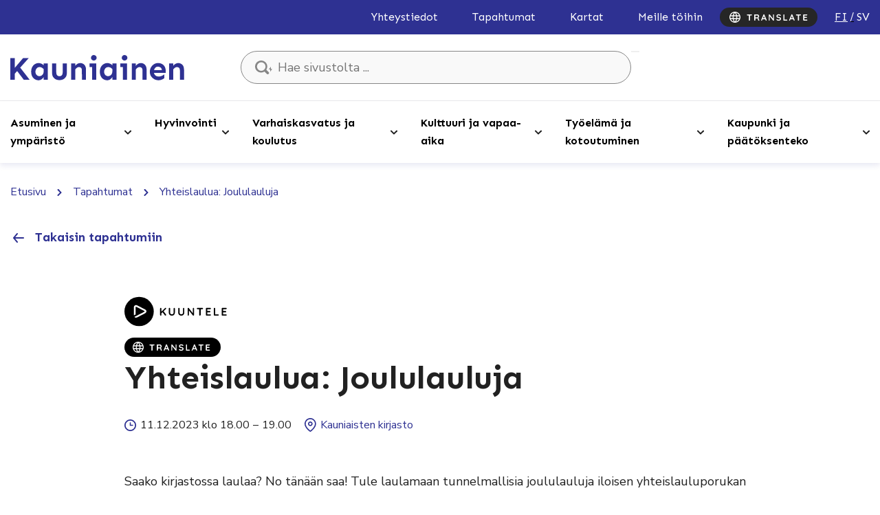

--- FILE ---
content_type: text/html; charset=UTF-8
request_url: https://www.kauniainen.fi/tapahtumat/yhteislaulua-joululauluja/
body_size: 31298
content:
<!doctype html>
<html lang="fi" data-whatpersist="false">
<head>
	<meta charset="utf-8">
	<meta http-equiv="x-ua-compatible" content="ie=edge">
	<meta name="viewport" content="width=device-width, initial-scale=1">
			<link rel="preload" as="script" href="https://consent.cookiebot.com/uc.js">
		
<script id='polyfills' data-polyfill='https://www.kauniainen.fi/wp-content/themes/kauniainen/dist/scripts/polyfills-e19b48e97f5eb24bfe65.js'>(function(){var e=document.getElementById("polyfills").dataset.polyfill;var t=true;try{eval("async function() {}")}catch(e){t=false}if(t){return}var a=document.createElement("script");a.src=e;a.type="text/javascript";a.async=false;document.getElementsByTagName("script")[0].parentNode.appendChild(a)})();
</script>
<script>(()=> {const publicToken = "pJMDj8VOE";/* global publicToken */
const originalFetch = window.fetch;

/**
 * fetch() wrapper to convert legacy Valu Search multi-search2 requests to Findkit Search requests.
 * Just passes through all other requests.
 */
async function findkitPatchedFetch(originalUrl, options) {
    if (typeof originalUrl !== "string" || originalUrl.startsWith("/")) {
        return originalFetch.call(this, originalUrl, options);
    }

    let url;
    try {
        url = new URL(originalUrl);
    } catch {
        return originalFetch.call(this, originalUrl, options);
    }

    if (
        url.hostname !== "api.search.valu.pro" ||
        !url.pathname.endsWith("/multi-search2")
    ) {
        return originalFetch.call(this, originalUrl, options);
    }

    const searchQueryData = JSON.parse(url.searchParams.get("data"));

    for (const group of searchQueryData.groups) {
        if (group.size === undefined) {
            group.size = searchQueryData.size;
        }

        if (group.from === undefined) {
            group.from = searchQueryData.from;
        }
    }

    delete searchQueryData.size;
    delete searchQueryData.from;

    const res = await originalFetch(
        `https://search.findkit.com/c/${publicToken}/search?p=${publicToken}`,
        {
            method: "POST",
            headers: {
                "content-type": "text/plain",
            },
            mode: "cors",
            credentials: "omit",
            body: JSON.stringify(searchQueryData),
        },
    );

    const responseData = await res.json();

    return new Response(JSON.stringify(responseData.groups), {
        headers: {
            "content-type": "application/json",
        },
    });
}

findkitPatchedFetch.originalFetch = originalFetch;
window.fetch = findkitPatchedFetch;
})();</script>	<!-- cookiebot script start -->
	<script id="Cookiebot" src="https://consent.cookiebot.com/uc.js" data-culture="fi" data-cbid="3bcf3c88-3082-4e36-8931-68a7452c6bd9" data-blockingmode="auto" type="text/javascript"></script>
	<!-- cookiebot script end -->
	<title>Yhteislaulua: Joululauluja - Kauniainen</title>
		<style>img:is([sizes="auto" i], [sizes^="auto," i]) { contain-intrinsic-size: 3000px 1500px }</style>
	<link rel="alternate" href="https://www.kauniainen.fi/tapahtumat/yhteislaulua-joululauluja/" hreflang="fi" />
<link rel="alternate" href="https://www.kauniainen.fi/sv/evenemang/allsang-julsanger/" hreflang="sv" />

<!-- The SEO Framework by Sybre Waaijer -->
<meta name="robots" content="max-snippet:-1,max-image-preview:standard,max-video-preview:-1" />
<link rel="canonical" href="https://www.kauniainen.fi/tapahtumat/yhteislaulua-joululauluja/" />
<meta property="og:type" content="article" />
<meta property="og:locale" content="fi_FI" />
<meta property="og:site_name" content="Kauniainen" />
<meta property="og:title" content="Yhteislaulua: Joululauluja" />
<meta property="og:url" content="https://www.kauniainen.fi/tapahtumat/yhteislaulua-joululauluja/" />
<meta property="og:image" content="https://www.kauniainen.fi/wp-content/uploads/2021/04/cropped-Kauniainen_Vaakuna_RGB-1.jpg" />
<meta property="og:image:width" content="1428" />
<meta property="og:image:height" content="1612" />
<meta property="article:published_time" content="2023-08-21T12:56:04+00:00" />
<meta property="article:modified_time" content="2023-08-21T12:56:04+00:00" />
<meta name="twitter:card" content="summary_large_image" />
<meta name="twitter:title" content="Yhteislaulua: Joululauluja" />
<meta name="twitter:image" content="https://www.kauniainen.fi/wp-content/uploads/2021/04/cropped-Kauniainen_Vaakuna_RGB-1.jpg" />
<script type="application/ld+json">{"@context":"https://schema.org","@graph":[{"@type":"WebSite","@id":"https://www.kauniainen.fi/#/schema/WebSite","url":"https://www.kauniainen.fi/","name":"Kauniainen","description":"Kauniaisten kaupunki – Grankulla stad","inLanguage":"fi","potentialAction":{"@type":"SearchAction","target":{"@type":"EntryPoint","urlTemplate":"https://www.kauniainen.fi/search/{search_term_string}/"},"query-input":"required name=search_term_string"},"publisher":{"@type":"Organization","@id":"https://www.kauniainen.fi/#/schema/Organization","name":"Kauniainen","url":"https://www.kauniainen.fi/"}},{"@type":"WebPage","@id":"https://www.kauniainen.fi/tapahtumat/yhteislaulua-joululauluja/","url":"https://www.kauniainen.fi/tapahtumat/yhteislaulua-joululauluja/","name":"Yhteislaulua: Joululauluja - Kauniainen","inLanguage":"fi","isPartOf":{"@id":"https://www.kauniainen.fi/#/schema/WebSite"},"breadcrumb":{"@type":"BreadcrumbList","@id":"https://www.kauniainen.fi/#/schema/BreadcrumbList","itemListElement":[{"@type":"ListItem","position":1,"item":"https://www.kauniainen.fi/","name":"Kauniainen"},{"@type":"ListItem","position":2,"item":"https://www.kauniainen.fi/tapahtumat/","name":"Tapahtumat"},{"@type":"ListItem","position":3,"item":"https://www.kauniainen.fi/event-category/musiikki/","name":"Musiikki"},{"@type":"ListItem","position":4,"name":"Yhteislaulua: Joululauluja"}]},"potentialAction":{"@type":"ReadAction","target":"https://www.kauniainen.fi/tapahtumat/yhteislaulua-joululauluja/"},"datePublished":"2023-08-21T12:56:04+00:00","dateModified":"2023-08-21T12:56:04+00:00"}]}</script>
<!-- / The SEO Framework by Sybre Waaijer | 2.29ms meta | 0.16ms boot -->

<link rel='dns-prefetch' href='//assets.juicer.io' />
<link rel='dns-prefetch' href='//cdn.search.valu.pro' />
<link rel='dns-prefetch' href='//fonts.googleapis.com' />
<link rel='stylesheet' id='wp-block-library-css' href='https://www.kauniainen.fi/wp-includes/css/dist/block-library/style.min.css?ver=099283536be861b7d7244837cbcce8e7' type='text/css' media='all' />
<style id='wp-block-library-inline-css' type='text/css'>

		.wp-block-pullquote {
			padding: 3em 0 !important;

			blockquote {
				margin: 0 0 1rem !important;
			}
		}

		.wp-block-quote {
			cite {
				display: inline;
			}
		}
</style>
<style id='global-styles-inline-css' type='text/css'>
:root{--wp--preset--aspect-ratio--square: 1;--wp--preset--aspect-ratio--4-3: 4/3;--wp--preset--aspect-ratio--3-4: 3/4;--wp--preset--aspect-ratio--3-2: 3/2;--wp--preset--aspect-ratio--2-3: 2/3;--wp--preset--aspect-ratio--16-9: 16/9;--wp--preset--aspect-ratio--9-16: 9/16;--wp--preset--color--black: #000000;--wp--preset--color--cyan-bluish-gray: #abb8c3;--wp--preset--color--white: #ffffff;--wp--preset--color--pale-pink: #f78da7;--wp--preset--color--vivid-red: #cf2e2e;--wp--preset--color--luminous-vivid-orange: #ff6900;--wp--preset--color--luminous-vivid-amber: #fcb900;--wp--preset--color--light-green-cyan: #7bdcb5;--wp--preset--color--vivid-green-cyan: #00d084;--wp--preset--color--pale-cyan-blue: #8ed1fc;--wp--preset--color--vivid-cyan-blue: #0693e3;--wp--preset--color--vivid-purple: #9b51e0;--wp--preset--gradient--vivid-cyan-blue-to-vivid-purple: linear-gradient(135deg,rgba(6,147,227,1) 0%,rgb(155,81,224) 100%);--wp--preset--gradient--light-green-cyan-to-vivid-green-cyan: linear-gradient(135deg,rgb(122,220,180) 0%,rgb(0,208,130) 100%);--wp--preset--gradient--luminous-vivid-amber-to-luminous-vivid-orange: linear-gradient(135deg,rgba(252,185,0,1) 0%,rgba(255,105,0,1) 100%);--wp--preset--gradient--luminous-vivid-orange-to-vivid-red: linear-gradient(135deg,rgba(255,105,0,1) 0%,rgb(207,46,46) 100%);--wp--preset--gradient--very-light-gray-to-cyan-bluish-gray: linear-gradient(135deg,rgb(238,238,238) 0%,rgb(169,184,195) 100%);--wp--preset--gradient--cool-to-warm-spectrum: linear-gradient(135deg,rgb(74,234,220) 0%,rgb(151,120,209) 20%,rgb(207,42,186) 40%,rgb(238,44,130) 60%,rgb(251,105,98) 80%,rgb(254,248,76) 100%);--wp--preset--gradient--blush-light-purple: linear-gradient(135deg,rgb(255,206,236) 0%,rgb(152,150,240) 100%);--wp--preset--gradient--blush-bordeaux: linear-gradient(135deg,rgb(254,205,165) 0%,rgb(254,45,45) 50%,rgb(107,0,62) 100%);--wp--preset--gradient--luminous-dusk: linear-gradient(135deg,rgb(255,203,112) 0%,rgb(199,81,192) 50%,rgb(65,88,208) 100%);--wp--preset--gradient--pale-ocean: linear-gradient(135deg,rgb(255,245,203) 0%,rgb(182,227,212) 50%,rgb(51,167,181) 100%);--wp--preset--gradient--electric-grass: linear-gradient(135deg,rgb(202,248,128) 0%,rgb(113,206,126) 100%);--wp--preset--gradient--midnight: linear-gradient(135deg,rgb(2,3,129) 0%,rgb(40,116,252) 100%);--wp--preset--font-size--small: 13px;--wp--preset--font-size--medium: 20px;--wp--preset--font-size--large: 36px;--wp--preset--font-size--x-large: 42px;--wp--preset--spacing--20: 0.44rem;--wp--preset--spacing--30: 0.67rem;--wp--preset--spacing--40: 1rem;--wp--preset--spacing--50: 1.5rem;--wp--preset--spacing--60: 2.25rem;--wp--preset--spacing--70: 3.38rem;--wp--preset--spacing--80: 5.06rem;--wp--preset--shadow--natural: 6px 6px 9px rgba(0, 0, 0, 0.2);--wp--preset--shadow--deep: 12px 12px 50px rgba(0, 0, 0, 0.4);--wp--preset--shadow--sharp: 6px 6px 0px rgba(0, 0, 0, 0.2);--wp--preset--shadow--outlined: 6px 6px 0px -3px rgba(255, 255, 255, 1), 6px 6px rgba(0, 0, 0, 1);--wp--preset--shadow--crisp: 6px 6px 0px rgba(0, 0, 0, 1);}:where(.is-layout-flex){gap: 0.5em;}:where(.is-layout-grid){gap: 0.5em;}body .is-layout-flex{display: flex;}.is-layout-flex{flex-wrap: wrap;align-items: center;}.is-layout-flex > :is(*, div){margin: 0;}body .is-layout-grid{display: grid;}.is-layout-grid > :is(*, div){margin: 0;}:where(.wp-block-columns.is-layout-flex){gap: 2em;}:where(.wp-block-columns.is-layout-grid){gap: 2em;}:where(.wp-block-post-template.is-layout-flex){gap: 1.25em;}:where(.wp-block-post-template.is-layout-grid){gap: 1.25em;}.has-black-color{color: var(--wp--preset--color--black) !important;}.has-cyan-bluish-gray-color{color: var(--wp--preset--color--cyan-bluish-gray) !important;}.has-white-color{color: var(--wp--preset--color--white) !important;}.has-pale-pink-color{color: var(--wp--preset--color--pale-pink) !important;}.has-vivid-red-color{color: var(--wp--preset--color--vivid-red) !important;}.has-luminous-vivid-orange-color{color: var(--wp--preset--color--luminous-vivid-orange) !important;}.has-luminous-vivid-amber-color{color: var(--wp--preset--color--luminous-vivid-amber) !important;}.has-light-green-cyan-color{color: var(--wp--preset--color--light-green-cyan) !important;}.has-vivid-green-cyan-color{color: var(--wp--preset--color--vivid-green-cyan) !important;}.has-pale-cyan-blue-color{color: var(--wp--preset--color--pale-cyan-blue) !important;}.has-vivid-cyan-blue-color{color: var(--wp--preset--color--vivid-cyan-blue) !important;}.has-vivid-purple-color{color: var(--wp--preset--color--vivid-purple) !important;}.has-black-background-color{background-color: var(--wp--preset--color--black) !important;}.has-cyan-bluish-gray-background-color{background-color: var(--wp--preset--color--cyan-bluish-gray) !important;}.has-white-background-color{background-color: var(--wp--preset--color--white) !important;}.has-pale-pink-background-color{background-color: var(--wp--preset--color--pale-pink) !important;}.has-vivid-red-background-color{background-color: var(--wp--preset--color--vivid-red) !important;}.has-luminous-vivid-orange-background-color{background-color: var(--wp--preset--color--luminous-vivid-orange) !important;}.has-luminous-vivid-amber-background-color{background-color: var(--wp--preset--color--luminous-vivid-amber) !important;}.has-light-green-cyan-background-color{background-color: var(--wp--preset--color--light-green-cyan) !important;}.has-vivid-green-cyan-background-color{background-color: var(--wp--preset--color--vivid-green-cyan) !important;}.has-pale-cyan-blue-background-color{background-color: var(--wp--preset--color--pale-cyan-blue) !important;}.has-vivid-cyan-blue-background-color{background-color: var(--wp--preset--color--vivid-cyan-blue) !important;}.has-vivid-purple-background-color{background-color: var(--wp--preset--color--vivid-purple) !important;}.has-black-border-color{border-color: var(--wp--preset--color--black) !important;}.has-cyan-bluish-gray-border-color{border-color: var(--wp--preset--color--cyan-bluish-gray) !important;}.has-white-border-color{border-color: var(--wp--preset--color--white) !important;}.has-pale-pink-border-color{border-color: var(--wp--preset--color--pale-pink) !important;}.has-vivid-red-border-color{border-color: var(--wp--preset--color--vivid-red) !important;}.has-luminous-vivid-orange-border-color{border-color: var(--wp--preset--color--luminous-vivid-orange) !important;}.has-luminous-vivid-amber-border-color{border-color: var(--wp--preset--color--luminous-vivid-amber) !important;}.has-light-green-cyan-border-color{border-color: var(--wp--preset--color--light-green-cyan) !important;}.has-vivid-green-cyan-border-color{border-color: var(--wp--preset--color--vivid-green-cyan) !important;}.has-pale-cyan-blue-border-color{border-color: var(--wp--preset--color--pale-cyan-blue) !important;}.has-vivid-cyan-blue-border-color{border-color: var(--wp--preset--color--vivid-cyan-blue) !important;}.has-vivid-purple-border-color{border-color: var(--wp--preset--color--vivid-purple) !important;}.has-vivid-cyan-blue-to-vivid-purple-gradient-background{background: var(--wp--preset--gradient--vivid-cyan-blue-to-vivid-purple) !important;}.has-light-green-cyan-to-vivid-green-cyan-gradient-background{background: var(--wp--preset--gradient--light-green-cyan-to-vivid-green-cyan) !important;}.has-luminous-vivid-amber-to-luminous-vivid-orange-gradient-background{background: var(--wp--preset--gradient--luminous-vivid-amber-to-luminous-vivid-orange) !important;}.has-luminous-vivid-orange-to-vivid-red-gradient-background{background: var(--wp--preset--gradient--luminous-vivid-orange-to-vivid-red) !important;}.has-very-light-gray-to-cyan-bluish-gray-gradient-background{background: var(--wp--preset--gradient--very-light-gray-to-cyan-bluish-gray) !important;}.has-cool-to-warm-spectrum-gradient-background{background: var(--wp--preset--gradient--cool-to-warm-spectrum) !important;}.has-blush-light-purple-gradient-background{background: var(--wp--preset--gradient--blush-light-purple) !important;}.has-blush-bordeaux-gradient-background{background: var(--wp--preset--gradient--blush-bordeaux) !important;}.has-luminous-dusk-gradient-background{background: var(--wp--preset--gradient--luminous-dusk) !important;}.has-pale-ocean-gradient-background{background: var(--wp--preset--gradient--pale-ocean) !important;}.has-electric-grass-gradient-background{background: var(--wp--preset--gradient--electric-grass) !important;}.has-midnight-gradient-background{background: var(--wp--preset--gradient--midnight) !important;}.has-small-font-size{font-size: var(--wp--preset--font-size--small) !important;}.has-medium-font-size{font-size: var(--wp--preset--font-size--medium) !important;}.has-large-font-size{font-size: var(--wp--preset--font-size--large) !important;}.has-x-large-font-size{font-size: var(--wp--preset--font-size--x-large) !important;}
:where(.wp-block-post-template.is-layout-flex){gap: 1.25em;}:where(.wp-block-post-template.is-layout-grid){gap: 1.25em;}
:where(.wp-block-columns.is-layout-flex){gap: 2em;}:where(.wp-block-columns.is-layout-grid){gap: 2em;}
:root :where(.wp-block-pullquote){font-size: 1.5em;line-height: 1.6;}
</style>
<link rel='stylesheet' id='valu-juicer-style-css' href='https://assets.juicer.io/embed.css?ver=099283536be861b7d7244837cbcce8e7' type='text/css' media='all' />
<link rel='stylesheet' id='styles/main-css' href='https://www.kauniainen.fi/wp-content/themes/kauniainen/dist/styles/main.css?ver=c08bdd6bbbe37da82b75221ec0149d92' type='text/css' media='all' />
<link rel='stylesheet' id='sakke/googlefonts-css' href='https://fonts.googleapis.com/css2?family=Nunito+Sans:wght@400;700&#038;family=Sen:wght@400;700&#038;display=swap' type='text/css' media='all' />
<script type='text/javascript' data-cookieconsent='ignore' src="https://www.kauniainen.fi/wp-includes/js/jquery/jquery.min.js?ver=e0fe480c5cf2057fd6ee4f31c6cc530f" id="jquery-core-js"></script>
<script type='text/javascript' data-cookieconsent='ignore' src="https://www.kauniainen.fi/wp-includes/js/jquery/jquery-migrate.min.js?ver=81c1a00402eb589cd2da8c44d82811d1" id="jquery-migrate-js"></script>
<link rel="alternate" title="oEmbed (JSON)" type="application/json+oembed" href="https://www.kauniainen.fi/wp-json/oembed/1.0/embed?url=https%3A%2F%2Fwww.kauniainen.fi%2Ftapahtumat%2Fyhteislaulua-joululauluja%2F&#038;lang=fi" />
<link rel="alternate" title="oEmbed (XML)" type="text/xml+oembed" href="https://www.kauniainen.fi/wp-json/oembed/1.0/embed?url=https%3A%2F%2Fwww.kauniainen.fi%2Ftapahtumat%2Fyhteislaulua-joululauluja%2F&#038;format=xml&#038;lang=fi" />
<script type='application/json' id='valu-search'>{"showInSearch":true,"contentSelector":"","contentNoHighlightSelector":"","cleanupSelector":"","title":"Yhteislaulua: Joululauluja","created":"2023-12-11T18:00:00+0000","modified":"2023-08-21T15:56:04+03:00","tags":["wordpress","domain\/www.kauniainen.fi\/wordpress","wp_post_type\/event","domain\/www.kauniainen.fi\/wp_post_type\/event","wp_blog_name\/kauniainen","domain\/www.kauniainen.fi\/wp_blog_name\/kauniainen","public","domain\/www.kauniainen.fi\/wp_taxonomy\/event-category\/musiikki","wp_taxonomy\/event-category\/musiikki","domain\/www.kauniainen.fi\/wp_taxonomy\/topic\/kirjasto","wp_taxonomy\/topic\/kirjasto","domain\/www.kauniainen.fi\/wp_taxonomy\/topic\/kulttuuri","wp_taxonomy\/topic\/kulttuuri"],"superwords":[],"customFields":{"date":[],"keyword":[],"number":[]},"language":"fi"}</script>	<!-- Forsta Digital Feedback Program -->
	<script type="text/plain" data-cookieconsent="statistics" id="cf-program-klHKTT"
	        src="https://digitalfeedback.euro.confirmit.com/api/digitalfeedback/loader?programKey=klHKTT"
	        async></script>
	<!-- End Forsta Digital Feedback Program -->
	<link rel="apple-touch-icon" sizes="180x180" href="https://www.kauniainen.fi/wp-content/themes/kauniainen/dist/images/favicons/apple-touch-icon.png">
<link rel="icon" type="image/png" sizes="32x32" href="https://www.kauniainen.fi/wp-content/themes/kauniainen/dist/images/favicons/favicon-32x32.png">
<link rel="icon" type="image/png" sizes="16x16" href="https://www.kauniainen.fi/wp-content/themes/kauniainen/dist/images/favicons/favicon-16x16.png">
<link rel="mask-icon" href="https://www.kauniainen.fi/wp-content/themes/kauniainen/dist/images/favicons/safari-pinned-tab.svg" color="#01367c">
<meta name="msapplication-TileColor" content="#2e3192">
<meta name="theme-color" content="#2e3192">		<link rel="preload" href="https://static.voiceintuitive.com/widget.js" as="script">
	</head>
<body class="wp-singular event-template-default single single-event postid-78058 wp-theme-kauniainen">


<!--[if IE]>
<div class="alert alert-warning">
	Käytät &lt;strong&gt;vanhentunutta&lt;/strong&gt; selainta. Ole hyvä ja &lt;a href=”http://browsehappy.com/”&gt;päivitä selaimesi&lt;/a&gt; parantaaksesi käyttökokemustasi.</div>
<![endif]-->

<header id="header" class="header" role="banner" aria-label="Otsikko">
	<div class="header__top">
		<div class="container-fluid">
			<div class="row">
				<div class="header2__top-col">
					<a class="header-skip-link" href="#content">Hyppää sisältöön</a>
											<nav id="header-top-nav" class="header-top-nav" aria-label="Ylävalikko">
							<ul class="header-top-nav-lvl-1"><li class="header-top-nav-lvl-1__item "><a class="header-top-nav-lvl-1__link"  href="https://www.kauniainen.fi/yhteystiedot/#/">Yhteystiedot</a></li>
<li class="header-top-nav-lvl-1__item "><a class="header-top-nav-lvl-1__link"  href="https://www.kauniainen.fi/tapahtumat/">Tapahtumat</a></li>
<li class="header-top-nav-lvl-1__item "><a class="header-top-nav-lvl-1__link"  href="https://www.kauniainen.fi/asuminen-ja-ymparisto/kaavoitus-ja-maankaytto/kartat-ja-paikkatiedot/">Kartat</a></li>
<li class="header-top-nav-lvl-1__item "><a class="header-top-nav-lvl-1__link"  href="https://www.kauniainen.fi/tyoelama-ja-kotoutuminen/kauniaisten-kaupunki-tyonantajana/">Meille töihin</a></li>
</ul>						</nav>
                    <button id="show-translate-menu-button" aria-label="Translate" aria-expanded="false" onclick="window._vi('show-translate-menu','#show-translate-menu-button')" lang="en" class="sc-lcepkR espMPd"  onmouseout="this.style.opacity=1" style="display: flex; align-items: center; justify-content: center; cursor: pointer; background-color: rgb(38, 38, 38); border: medium; border-radius: 16px; padding: 6px 14px; line-height: 20px; opacity: 1;"><svg style="display: inline-block;" width="114" height="16" viewBox="0 0 114 16" fill="none" xmlns="http://www.w3.org/2000/svg" class="sc-fKVqWL fcQPdA"><path d="M29.056 13C28.8133 13 28.614 12.9264 28.458 12.779C28.302 12.623 28.224 12.4324 28.224 12.207V4.66702H29.914V12.207C29.914 12.4324 29.8317 12.623 29.667 12.779C29.511 12.9264 29.3073 13 29.056 13ZM26.183 5.39502C25.9577 5.39502 25.767 5.32569 25.611 5.18702C25.4637 5.04835 25.39 4.86635 25.39 4.64102C25.39 4.41569 25.4637 4.23802 25.611 4.10802C25.767 3.96935 25.9577 3.90002 26.183 3.90002H31.955C32.1803 3.90002 32.3667 3.96935 32.514 4.10802C32.67 4.24669 32.748 4.42869 32.748 4.65402C32.748 4.87935 32.67 5.06135 32.514 5.20002C32.3667 5.33002 32.1803 5.39502 31.955 5.39502H26.183Z" fill="#FFFFFF"></path><path d="M36.9987 13C36.756 13 36.5394 12.9264 36.3487 12.779C36.158 12.623 36.0627 12.4324 36.0627 12.207V4.69302C36.0627 4.46769 36.1364 4.28135 36.2837 4.13402C36.4397 3.97802 36.6304 3.90002 36.8557 3.90002H40.5997C41.0504 3.90002 41.4707 4.02135 41.8607 4.26402C42.2594 4.49802 42.58 4.82735 42.8227 5.25202C43.0654 5.66802 43.1867 6.14902 43.1867 6.69502C43.1867 7.02435 43.1174 7.34502 42.9787 7.65702C42.8487 7.96902 42.6667 8.25069 42.4327 8.50202C42.2074 8.75335 41.9517 8.94835 41.6657 9.08702L41.6787 8.78802C41.9214 8.91802 42.1207 9.07402 42.2767 9.25602C42.4414 9.42935 42.567 9.62002 42.6537 9.82802C42.749 10.0274 42.8054 10.244 42.8227 10.478C42.8574 10.6947 42.879 10.8854 42.8877 11.05C42.905 11.2147 42.931 11.3534 42.9657 11.466C43.009 11.5787 43.087 11.6654 43.1997 11.726C43.3904 11.8387 43.5074 12.0034 43.5507 12.22C43.6027 12.428 43.555 12.6144 43.4077 12.779C43.3124 12.8917 43.191 12.9654 43.0437 13C42.8964 13.026 42.749 13.026 42.6017 13C42.4544 12.9654 42.333 12.922 42.2377 12.87C42.0904 12.7834 41.943 12.6577 41.7957 12.493C41.6484 12.3197 41.527 12.09 41.4317 11.804C41.345 11.518 41.3017 11.1497 41.3017 10.699C41.3017 10.5517 41.2757 10.4174 41.2237 10.296C41.1717 10.166 41.098 10.0577 41.0027 9.97102C40.9074 9.87569 40.786 9.80635 40.6387 9.76302C40.4914 9.71102 40.318 9.68502 40.1187 9.68502H37.4927L37.6877 9.38602V12.207C37.6877 12.4324 37.627 12.623 37.5057 12.779C37.3844 12.9264 37.2154 13 36.9987 13ZM37.5057 8.34602H40.5347C40.6907 8.34602 40.8424 8.27669 40.9897 8.13802C41.137 7.99069 41.2584 7.79569 41.3537 7.55302C41.449 7.30169 41.4967 7.02869 41.4967 6.73402C41.4967 6.35269 41.3927 6.03635 41.1847 5.78502C40.9854 5.52502 40.7687 5.39502 40.5347 5.39502H37.5317L37.6877 4.97902V8.65802L37.5057 8.34602Z" fill="#FFFFFF"></path><path d="M50.2785 5.94102L47.4705 12.545C47.4098 12.7097 47.3145 12.8397 47.1845 12.935C47.0632 13.0217 46.9288 13.065 46.7815 13.065C46.5475 13.065 46.3742 13 46.2615 12.87C46.1488 12.74 46.0925 12.5797 46.0925 12.389C46.0925 12.311 46.1055 12.2287 46.1315 12.142L49.3685 4.36802C49.4378 4.19469 49.5418 4.06035 49.6805 3.96502C49.8278 3.86969 49.9838 3.83069 50.1485 3.84802C50.3045 3.84802 50.4475 3.89569 50.5775 3.99102C50.7162 4.07769 50.8158 4.20335 50.8765 4.36802L54.0745 11.986C54.1178 12.0987 54.1395 12.2027 54.1395 12.298C54.1395 12.532 54.0615 12.7184 53.9055 12.857C53.7582 12.9957 53.5935 13.065 53.4115 13.065C53.2555 13.065 53.1125 13.0174 52.9825 12.922C52.8612 12.8267 52.7658 12.6967 52.6965 12.532L49.9015 6.01902L50.2785 5.94102ZM47.8735 10.959L48.5885 9.46402H52.0985L52.3455 10.959H47.8735Z" fill="#FFFFFF"></path><path d="M64.0933 3.90002C64.3013 3.90002 64.4703 3.96935 64.6003 4.10802C64.7303 4.24669 64.7952 4.42002 64.7952 4.62802V12.207C64.7952 12.4324 64.7172 12.623 64.5612 12.779C64.4139 12.9264 64.2276 13 64.0023 13C63.8896 13 63.7726 12.9827 63.6512 12.948C63.5386 12.9047 63.4519 12.8484 63.3913 12.779L58.2822 6.29202L58.6203 6.08402V12.272C58.6203 12.48 58.5509 12.6534 58.4123 12.792C58.2823 12.9307 58.1089 13 57.8923 13C57.6843 13 57.5153 12.9307 57.3853 12.792C57.2553 12.6534 57.1902 12.48 57.1902 12.272V4.69302C57.1902 4.46769 57.2639 4.28135 57.4113 4.13402C57.5673 3.97802 57.7579 3.90002 57.9832 3.90002C58.1046 3.90002 58.2302 3.92602 58.3602 3.97802C58.4902 4.02135 58.5856 4.09069 58.6462 4.18602L63.5993 10.504L63.3783 10.66V4.62802C63.3783 4.42002 63.4432 4.24669 63.5732 4.10802C63.7032 3.96935 63.8766 3.90002 64.0933 3.90002Z" fill="#FFFFFF"></path><path d="M71.6248 13.13C71.0182 13.13 70.4722 13.0564 69.9868 12.909C69.5015 12.753 69.0378 12.4844 68.5958 12.103C68.4832 12.0077 68.3965 11.8994 68.3358 11.778C68.2752 11.6567 68.2448 11.5354 68.2448 11.414C68.2448 11.2147 68.3142 11.0414 68.4528 10.894C68.6002 10.738 68.7822 10.66 68.9988 10.66C69.1635 10.66 69.3108 10.712 69.4408 10.816C69.7702 11.0847 70.0952 11.2884 70.4158 11.427C70.7452 11.5657 71.1482 11.635 71.6248 11.635C71.9455 11.635 72.2402 11.5874 72.5088 11.492C72.7775 11.388 72.9942 11.2537 73.1588 11.089C73.3235 10.9157 73.4058 10.7207 73.4058 10.504C73.4058 10.244 73.3278 10.023 73.1718 9.84102C73.0158 9.65902 72.7775 9.50735 72.4568 9.38602C72.1362 9.25602 71.7288 9.15635 71.2348 9.08702C70.7668 9.01769 70.3552 8.91369 69.9998 8.77502C69.6445 8.62769 69.3455 8.44569 69.1028 8.22902C68.8688 8.00369 68.6912 7.74369 68.5698 7.44902C68.4485 7.14569 68.3878 6.80769 68.3878 6.43502C68.3878 5.87169 68.5308 5.39069 68.8168 4.99202C69.1115 4.59335 69.5058 4.29002 69.9998 4.08202C70.4938 3.87402 71.0398 3.77002 71.6378 3.77002C72.2012 3.77002 72.7212 3.85669 73.1978 4.03002C73.6832 4.19469 74.0775 4.40702 74.3808 4.66702C74.6322 4.86635 74.7578 5.09602 74.7578 5.35602C74.7578 5.54669 74.6842 5.72002 74.5368 5.87602C74.3895 6.03202 74.2162 6.11002 74.0168 6.11002C73.8868 6.11002 73.7698 6.07102 73.6658 5.99302C73.5272 5.87169 73.3408 5.75902 73.1068 5.65502C72.8728 5.54235 72.6258 5.45135 72.3658 5.38202C72.1058 5.30402 71.8632 5.26502 71.6378 5.26502C71.2652 5.26502 70.9488 5.31269 70.6888 5.40802C70.4375 5.50335 70.2468 5.63335 70.1168 5.79802C69.9868 5.96269 69.9218 6.15335 69.9218 6.37002C69.9218 6.63002 69.9955 6.84669 70.1428 7.02002C70.2988 7.18469 70.5198 7.31902 70.8058 7.42302C71.0918 7.51835 71.4342 7.60502 71.8328 7.68302C72.3528 7.77835 72.8078 7.89102 73.1978 8.02102C73.5965 8.15102 73.9258 8.32002 74.1858 8.52802C74.4458 8.72735 74.6408 8.98302 74.7708 9.29502C74.9008 9.59835 74.9658 9.97102 74.9658 10.413C74.9658 10.9764 74.8098 11.4617 74.4978 11.869C74.1858 12.2764 73.7742 12.5884 73.2628 12.805C72.7602 13.0217 72.2142 13.13 71.6248 13.13Z" fill="#FFFFFF"></path><path d="M83.4247 11.479C83.65 11.479 83.8363 11.5527 83.9837 11.7C84.1397 11.8387 84.2177 12.0207 84.2177 12.246C84.2177 12.4627 84.1397 12.6447 83.9837 12.792C83.8363 12.9307 83.65 13 83.4247 13H79.1997C78.9743 13 78.7837 12.9264 78.6277 12.779C78.4803 12.623 78.4067 12.4324 78.4067 12.207V4.69302C78.4067 4.46769 78.4847 4.28135 78.6407 4.13402C78.7967 3.97802 78.996 3.90002 79.2387 3.90002C79.4467 3.90002 79.6287 3.97802 79.7847 4.13402C79.9493 4.28135 80.0317 4.46769 80.0317 4.69302V11.7L79.7457 11.479H83.4247Z" fill="#FFFFFF"></path><path d="M90.9975 5.94102L88.1895 12.545C88.1288 12.7097 88.0335 12.8397 87.9035 12.935C87.7821 13.0217 87.6478 13.065 87.5005 13.065C87.2665 13.065 87.0931 13 86.9805 12.87C86.8678 12.74 86.8115 12.5797 86.8115 12.389C86.8115 12.311 86.8245 12.2287 86.8505 12.142L90.0875 4.36802C90.1568 4.19469 90.2608 4.06035 90.3995 3.96502C90.5468 3.86969 90.7028 3.83069 90.8675 3.84802C91.0235 3.84802 91.1665 3.89569 91.2965 3.99102C91.4351 4.07769 91.5348 4.20335 91.5955 4.36802L94.7935 11.986C94.8368 12.0987 94.8585 12.2027 94.8585 12.298C94.8585 12.532 94.7805 12.7184 94.6245 12.857C94.4771 12.9957 94.3125 13.065 94.1305 13.065C93.9745 13.065 93.8315 13.0174 93.7015 12.922C93.5801 12.8267 93.4848 12.6967 93.4155 12.532L90.6205 6.01902L90.9975 5.94102ZM88.5925 10.959L89.3075 9.46402H92.8175L93.0645 10.959H88.5925Z" fill="#FFFFFF"></path><path d="M100.343 13C100.1 13 99.9007 12.9264 99.7447 12.779C99.5887 12.623 99.5107 12.4324 99.5107 12.207V4.66702H101.201V12.207C101.201 12.4324 101.118 12.623 100.954 12.779C100.798 12.9264 100.594 13 100.343 13ZM97.4697 5.39502C97.2444 5.39502 97.0537 5.32569 96.8977 5.18702C96.7504 5.04835 96.6767 4.86635 96.6767 4.64102C96.6767 4.41569 96.7504 4.23802 96.8977 4.10802C97.0537 3.96935 97.2444 3.90002 97.4697 3.90002H103.242C103.467 3.90002 103.653 3.96935 103.801 4.10802C103.957 4.24669 104.035 4.42869 104.035 4.65402C104.035 4.87935 103.957 5.06135 103.801 5.20002C103.653 5.33002 103.467 5.39502 103.242 5.39502H97.4697Z" fill="#FFFFFF"></path><path d="M108.142 3.90002H112.497C112.723 3.90002 112.909 3.97369 113.056 4.12102C113.212 4.25969 113.29 4.44169 113.29 4.66702C113.29 4.88369 113.212 5.06135 113.056 5.20002C112.909 5.33002 112.723 5.39502 112.497 5.39502H108.857L108.974 5.17402V7.70902L108.87 7.60502H111.912C112.138 7.60502 112.324 7.67869 112.471 7.82602C112.627 7.96469 112.705 8.14669 112.705 8.37202C112.705 8.58869 112.627 8.76635 112.471 8.90502C112.324 9.03502 112.138 9.10002 111.912 9.10002H108.909L108.974 8.99602V11.622L108.87 11.505H112.497C112.723 11.505 112.909 11.583 113.056 11.739C113.212 11.8864 113.29 12.0597 113.29 12.259C113.29 12.4757 113.212 12.6534 113.056 12.792C112.909 12.9307 112.723 13 112.497 13H108.142C107.917 13 107.726 12.9264 107.57 12.779C107.423 12.623 107.349 12.4324 107.349 12.207V4.69302C107.349 4.46769 107.423 4.28135 107.57 4.13402C107.726 3.97802 107.917 3.90002 108.142 3.90002Z" fill="#FFFFFF"></path><path fill-rule="evenodd" clip-rule="evenodd" d="M8 0C12.4153 0 16 3.58467 16 8C16 12.4153 12.4153 16 8 16C3.58467 16 0 12.4153 0 8C0 3.58467 3.58467 0 8 0ZM9.70467 10.6667H6.29467C6.65867 12.3067 7.25533 13.4093 8 14.496C8.796 13.3353 9.36067 12.2227 9.70467 10.6667ZM4.93333 10.6667H1.88867C2.71267 12.55 4.358 13.9813 6.392 14.4773C5.69333 13.322 5.20333 12.0387 4.93333 10.6667ZM14.1113 10.6667H11.0667C10.806 11.992 10.3367 13.258 9.61667 14.4627C11.6247 13.954 13.2947 12.5327 14.1113 10.6667ZM4.77467 6.66667H1.46667C1.28867 7.542 1.28867 8.45667 1.46667 9.33333H4.74333C4.664 8.44733 4.676 7.552 4.77467 6.66667ZM9.882 6.66667H6.11733C6.00733 7.55067 5.994 8.448 6.082 9.33333H9.91733C10.006 8.448 9.99133 7.55133 9.882 6.66667V6.66667ZM14.5333 6.66667H11.2247C11.3233 7.552 11.3353 8.44733 11.2567 9.33333H14.5333C14.7067 8.47667 14.7153 7.568 14.5333 6.66667V6.66667ZM6.42933 1.514C4.378 2.002 2.718 3.438 1.88867 5.33333H4.99067C5.28067 3.972 5.776 2.67667 6.42933 1.514ZM7.99933 1.482C7.27333 2.662 6.726 3.784 6.35733 5.33333H9.642C9.286 3.836 8.75067 2.70133 7.99933 1.482ZM9.578 1.528C10.2533 2.736 10.7333 4.03467 11.0087 5.33333H14.1113C13.29 3.456 11.6033 2.028 9.578 1.528Z" fill="#FFFFFF"></path></svg></button>					<nav class="header-language-switcher" aria-label="Sivuston kielivalinta">
						<ul class="lang-switcher ">
								<li class="lang-item lang-item-2 lang-item-fi current-lang lang-item-first"><a lang="fi" hreflang="fi" href="https://www.kauniainen.fi/tapahtumat/yhteislaulua-joululauluja/" aria-current="true">fi</a></li>
	<li class="lang-item lang-item-5 lang-item-sv"><a lang="sv-SE" hreflang="sv-SE" href="https://www.kauniainen.fi/sv/evenemang/allsang-julsanger/">sv</a></li>
						</ul>
					</nav>
									</div>
			</div>
		</div>
	</div>
	<div class="header__middle">
		<div class="container-fluid">
			<div class="row">
				<div class="header2__middle-col">
					<div class="header-site-branding">
						<a href="https://www.kauniainen.fi/" rel="home" aria-label="Siirry etusivulle, Kauniainen">
							<span class="screen-reader-text">Kauniainen</span>
							<svg xmlns="http://www.w3.org/2000/svg" viewBox="0 0 253 37"><path fill="#2e3192" d="M231.047 36V12.328H237v3.375c.719-.969 1.695-1.875 2.93-2.719 1.234-.843 2.648-1.265 4.242-1.265 2.406 0 4.422.812 6.047 2.437 1.625 1.625 2.437 4.063 2.437 7.313V36h-5.953l-.047-13.734c0-1.594-.383-2.782-1.148-3.563-.766-.781-1.82-1.172-3.164-1.172-1.063 0-2.055.344-2.977 1.032A10.62 10.62 0 00237 21v15zM220.39 21.938c-.125-1.688-.75-2.946-1.875-3.774-1.125-.828-2.36-1.242-3.703-1.242-1.47 0-2.704.453-3.704 1.36-1 .906-1.687 2.124-2.062 3.656zm-11.133 13.171a12.311 12.311 0 01-4.594-4.359c-1.14-1.844-1.71-3.953-1.71-6.328 0-2.313.515-4.422 1.546-6.328a12.486 12.486 0 014.266-4.617c1.812-1.172 3.875-1.758 6.187-1.758 2.313 0 4.305.5 5.977 1.5 1.672 1 2.953 2.383 3.843 4.148.891 1.766 1.336 3.805 1.336 6.117v2.532h-17.156c.313 1.593 1.094 2.875 2.344 3.843 1.25.97 2.781 1.453 4.594 1.453 1.718 0 3.28-.343 4.687-1.03 1.406-.688 2.531-1.391 3.375-2.11l-.047 5.531c-.75.656-1.867 1.32-3.351 1.992-1.485.672-3.117 1.008-4.899 1.008-2.343 0-4.476-.531-6.398-1.594zM176.64 36V12.328h5.953v3.375c.719-.969 1.695-1.875 2.93-2.719 1.234-.843 2.648-1.265 4.242-1.265 2.406 0 4.422.812 6.047 2.437 1.625 1.625 2.437 4.063 2.437 7.313V36h-5.953l-.047-13.734c0-1.594-.383-2.782-1.148-3.563-.766-.781-1.82-1.172-3.164-1.172-1.063 0-2.055.344-2.977 1.032A10.62 10.62 0 00182.594 21v15zm-12.953 0V17.39h-3.797v-5.062h9.75V36zm-.397-29.156c-.798-.813-1.197-1.75-1.197-2.813 0-1.093.399-2.039 1.197-2.836C164.088.398 165.05 0 166.177 0c1.126 0 2.096.398 2.91 1.195.813.797 1.22 1.742 1.22 2.836 0 1.063-.407 2-1.22 2.813-.814.812-1.784 1.218-2.91 1.218-1.127 0-2.089-.406-2.886-1.218zm-17.97 23.062c.921-.562 1.671-1.351 2.25-2.367.577-1.016.867-2.242.867-3.68v-3.375c-.844-.906-1.758-1.625-2.743-2.156a6.654 6.654 0 00-3.21-.797c-1.25 0-2.32.32-3.212.961A6.55 6.55 0 00137.188 21a7.528 7.528 0 00-.75 3.328c0 1.781.539 3.297 1.617 4.547 1.078 1.25 2.508 1.875 4.289 1.875a5.614 5.614 0 002.976-.844zm-9.75 5.344c-1.61-.969-2.9-2.375-3.868-4.219-.969-1.843-1.453-4.078-1.453-6.703s.492-4.875 1.477-6.75c.984-1.875 2.312-3.32 3.984-4.336 1.672-1.015 3.523-1.523 5.555-1.523 1.28 0 2.578.297 3.89.89 1.313.594 2.407 1.391 3.282 2.391v-2.672h5.953V36h-5.953v-3.984c-.688 1.28-1.688 2.382-3 3.304-1.313.922-2.844 1.383-4.594 1.383-1.906 0-3.664-.484-5.274-1.453zm-16.633.75V17.39h-3.797v-5.062h9.75V36zm-.397-29.156c-.798-.813-1.197-1.75-1.197-2.813 0-1.093.399-2.039 1.197-2.836C119.338.398 120.3 0 121.427 0c1.126 0 2.096.398 2.91 1.195.813.797 1.22 1.742 1.22 2.836 0 1.063-.407 2-1.22 2.813-.814.812-1.784 1.218-2.91 1.218-1.127 0-2.089-.406-2.886-1.218zM88.5 36V12.328h5.953v3.375c.719-.969 1.695-1.875 2.93-2.719 1.234-.843 2.648-1.265 4.242-1.265 2.406 0 4.422.812 6.047 2.437 1.625 1.625 2.437 4.063 2.437 7.313V36h-5.953l-.047-13.734c0-1.594-.382-2.782-1.148-3.563-.766-.781-1.82-1.172-3.164-1.172-1.063 0-2.055.344-2.977 1.032A10.62 10.62 0 0094.453 21v15zm-22.495-.656c-1.608-.813-2.873-1.977-3.795-3.492-.921-1.516-1.382-3.32-1.382-5.414v-14.11h5.997l.047 13.031c0 1.844.422 3.22 1.265 4.125.844.907 1.968 1.36 3.374 1.36 1.374 0 2.49-.453 3.35-1.36.859-.906 1.288-2.28 1.288-4.125V12.33h6.044v14.109c0 2.093-.468 3.898-1.405 5.414a9.364 9.364 0 01-3.819 3.492c-1.609.812-3.428 1.219-5.458 1.219-2.062 0-3.897-.407-5.506-1.22zm-20.59-5.438c.92-.562 1.67-1.351 2.25-2.367.577-1.016.866-2.242.866-3.68v-3.375c-.843-.906-1.758-1.625-2.742-2.156a6.654 6.654 0 00-3.21-.797c-1.25 0-2.321.32-3.212.961A6.55 6.55 0 0037.281 21a7.528 7.528 0 00-.75 3.328c0 1.781.54 3.297 1.617 4.547 1.079 1.25 2.508 1.875 4.29 1.875a5.614 5.614 0 002.976-.844zm-9.75 5.344c-1.61-.969-2.9-2.375-3.868-4.219-.969-1.843-1.453-4.078-1.453-6.703s.492-4.875 1.476-6.75c.985-1.875 2.313-3.32 3.985-4.336 1.672-1.015 3.523-1.523 5.554-1.523 1.282 0 2.578.297 3.891.89 1.312.594 2.406 1.391 3.281 2.391v-2.672h5.953V36h-5.953v-3.984c-.687 1.28-1.687 2.382-3 3.304-1.312.922-2.844 1.383-4.594 1.383-1.906 0-3.664-.484-5.273-1.453zM0 36V4.594h6.516v14.062L18.469 4.594h8.25L14.39 18.328 28.125 36h-8.531L9.937 23.297l-3.42 3.843V36z"/></svg>						</a>
					</div>
					<div class="header-site-search d-none d-lg-flex">
						<form role="search" method="get" class="search-form" action="https://www.kauniainen.fi/">

	<label class="sr-only">Hae sivustolta ...</label>

	<input type="search" value="" name="s" class="search-form__field"
	       placeholder="Hae sivustolta ..." aria-label="Hae sivustolta ..." required>
	<button class="search-form__submit" type="submit" value="Submit">Hae sivustolta ...</button>
</form>

					</div>
					<button class="header-primary-search-toggle" aria-label="Activate search">
						<label>Haku</label>
						<svg data-name="Layer 1" xmlns="http://www.w3.org/2000/svg" viewBox="0 0 239.417 190.915"><g data-name="Layer 2"><path d="M85.113 23.894A59.745 59.745 0 10145.9 83.631a60.313 60.313 0 00-60.787-59.736m103.735 161.801a18.539 18.539 0 01-25.79 0l-32.175-31.64a85.773 85.773 0 01-45.77 13.308C38.107 167.364 0 129.894 0 83.692S38.107 0 85.113 0s85.093 37.469 85.093 83.692a82.25 82.25 0 01-13.533 45.008l32.175 31.64a17.715 17.715 0 01.306 25.05q-.151.155-.306.306m32.504-70.344v-31.66l-29.785 40.662h16.953a1.133 1.133 0 011.133 1.133v31.742l29.764-40.662h-16.952a1.133 1.133 0 01-1.133-1.132" data-name="Layer 1-2" fill="#2e3192"/></g></svg>					</button>
					<button class="header-primary-nav-toggle hamburger hamburger--squeeze" data-header-toggle="primary-nav" type="button" aria-label="Avaa/sulje valikko">
						<label>Valikko</label>
						<span class="hamburger-box">
							<span class="hamburger-inner"></span>
						</span>
					</button>
				</div>
			</div>
		</div>
	</div>
	<div class="header__bottom">
		<div class="container-fluid">
			<div class="row">
				<div class="header2__bottom-col">
					<div class="header-navigation-area">
						<div class="header-primary-nav-wrapper">
							<div class="header-primary-nav-container">
								<nav id="header-primary-nav" class="header-primary-nav" aria-label="Päävalikko">
									<ul class="header-primary-nav-lvl-1"><li class="header-primary-nav-lvl-1__item "><a class="header-primary-nav-lvl-1__link"  href="https://www.kauniainen.fi/asuminen-ja-ymparisto/">Asuminen ja ympäristö</a>
<button class="header-primary-nav-lvl-1__sub-menu-toggle" data-header-toggle="sub-menu" aria-label="Avaa alaosio" aria-expanded="false"><svg class="desktop-icon" xmlns="http://www.w3.org/2000/svg" viewBox="0 0 10 7"><path fill="#212121" d="M5.004 6.504a1 1 0 01-.71-.29l-4-4a1.004 1.004 0 011.42-1.42l3.29 3.31 3.3-3.18a1 1 0 111.38 1.44l-4 3.86a1 1 0 01-.68.28z"/></svg><svg class="mobile-icon--open" xmlns="http://www.w3.org/2000/svg" viewBox="0 0 16 16"><path fill="#fff" d="M15 7H9V1a1 1 0 10-2 0v6H1a1 1 0 100 2h6v6a1 1 0 102 0V9h6a1 1 0 100-2z"/></svg><svg class="mobile-icon--close" xmlns="http://www.w3.org/2000/svg" viewBox="0 0 16 2"><path fill="#fff" d="M15 2H1a1 1 0 110-2h14a1 1 0 010 2z"/></svg></button>

<ul class="header-primary-nav-lvl-2 header-primary-nav-lvl">
	<li class="header-primary-nav-lvl-2__item "><a class="header-primary-nav-lvl-2__link"  href="https://www.kauniainen.fi/asuminen-ja-ymparisto/rakennusvalvonta/">Rakennusvalvonta</a></li>
	<li class="header-primary-nav-lvl-2__item "><a class="header-primary-nav-lvl-2__link"  href="https://www.kauniainen.fi/asuminen-ja-ymparisto/kaavoitus-ja-maankaytto/">Kaavoitus ja maankäyttö</a></li>
	<li class="header-primary-nav-lvl-2__item "><a class="header-primary-nav-lvl-2__link"  href="https://www.kauniainen.fi/asuminen-ja-ymparisto/kaupunki-rakentaa/">Kaupunki rakentaa, suunnittelee ja ylläpitää</a></li>
	<li class="header-primary-nav-lvl-2__item "><a class="header-primary-nav-lvl-2__link"  href="https://www.kauniainen.fi/asuminen-ja-ymparisto/kuntatekniikka/">Kuntatekniikka</a></li>
	<li class="header-primary-nav-lvl-2__item "><a class="header-primary-nav-lvl-2__link"  href="https://www.kauniainen.fi/asuminen-ja-ymparisto/kuntatekniikka/kaupunkirata/">Kaupunkirata</a></li>
	<li class="header-primary-nav-lvl-2__item "><a class="header-primary-nav-lvl-2__link"  href="https://www.kauniainen.fi/asuminen-ja-ymparisto/liikenne/">Liikenne</a></li>
	<li class="header-primary-nav-lvl-2__item "><a class="header-primary-nav-lvl-2__link"  href="https://www.kauniainen.fi/asuminen-ja-ymparisto/viher-ja-muut-yleiset-alueet/">Viher- ja muut yleiset alueet</a></li>
	<li class="header-primary-nav-lvl-2__item "><a class="header-primary-nav-lvl-2__link"  href="https://www.kauniainen.fi/asuminen-ja-ymparisto/asuminen/">Asuminen</a></li>
	<li class="header-primary-nav-lvl-2__item "><a class="header-primary-nav-lvl-2__link"  href="https://www.kauniainen.fi/asuminen-ja-ymparisto/ymparisto/">Ympäristö</a></li>
</ul>
</li>
<li class="header-primary-nav-lvl-1__item "><a class="header-primary-nav-lvl-1__link"  href="https://www.kauniainen.fi/hyvinvointi/">Hyvinvointi</a>
<button class="header-primary-nav-lvl-1__sub-menu-toggle" data-header-toggle="sub-menu" aria-label="Avaa alaosio" aria-expanded="false"><svg class="desktop-icon" xmlns="http://www.w3.org/2000/svg" viewBox="0 0 10 7"><path fill="#212121" d="M5.004 6.504a1 1 0 01-.71-.29l-4-4a1.004 1.004 0 011.42-1.42l3.29 3.31 3.3-3.18a1 1 0 111.38 1.44l-4 3.86a1 1 0 01-.68.28z"/></svg><svg class="mobile-icon--open" xmlns="http://www.w3.org/2000/svg" viewBox="0 0 16 16"><path fill="#fff" d="M15 7H9V1a1 1 0 10-2 0v6H1a1 1 0 100 2h6v6a1 1 0 102 0V9h6a1 1 0 100-2z"/></svg><svg class="mobile-icon--close" xmlns="http://www.w3.org/2000/svg" viewBox="0 0 16 2"><path fill="#fff" d="M15 2H1a1 1 0 110-2h14a1 1 0 010 2z"/></svg></button>

<ul class="header-primary-nav-lvl-2 header-primary-nav-lvl">
	<li class="header-primary-nav-lvl-2__item "><a class="header-primary-nav-lvl-2__link"  href="https://www.kauniainen.fi/hyvinvointi/hyvinvointikertomus-ja-suunnitelma/">Hyvinvointikertomus ja -suunnitelma</a></li>
	<li class="header-primary-nav-lvl-2__item "><a class="header-primary-nav-lvl-2__link"  href="https://www.kauniainen.fi/hyvinvointi/hyvinvointiopetus-kouluissa/">Hyvinvointiopetus kouluissa</a></li>
	<li class="header-primary-nav-lvl-2__item "><a class="header-primary-nav-lvl-2__link"  href="https://www.kauniainen.fi/hyvinvointi/ajankohtaista-hyvinvoinnin-ja-terveyden-edistamisessa/">Ajankohtaista hyvinvoinnin ja terveyden edistämisessä</a></li>
	<li class="header-primary-nav-lvl-2__item "><a class="header-primary-nav-lvl-2__link"  href="https://www.kauniainen.fi/hyvinvointi/osallisuuden-vahvistaminen-ja-yksinaisyyden-vahentaminen/">Osallisuuden vahvistaminen ja yksinäisyyden vähentäminen</a></li>
	<li class="header-primary-nav-lvl-2__item "><a class="header-primary-nav-lvl-2__link"  href="https://www.kauniainen.fi/hyvinvointi/turvallinen-arki-ja-arjen-hallinta/">Turvallinen arki ja arjen hallinta</a></li>
	<li class="header-primary-nav-lvl-2__item "><a class="header-primary-nav-lvl-2__link"  href="https://www.kauniainen.fi/hyvinvointi/mielen-hyvinvointi-ja-riippuvuuksien-ehkaisy/">Mielen hyvinvointi ja riippuvuuksien ehkäisy</a></li>
	<li class="header-primary-nav-lvl-2__item "><a class="header-primary-nav-lvl-2__link"  href="https://www.kauniainen.fi/hyvinvointi/itsesta-huolehtimisen-ja-terveellisten-elintapojen-edistaminen/">Itsestä huolehtimisen ja terveellisten elintapojen edistäminen</a></li>
	<li class="header-primary-nav-lvl-2__item "><a class="header-primary-nav-lvl-2__link"  href="https://www.kauniainen.fi/hyvinvointi/lansi-uudenmaan-hyvinvointialue/">Länsi-Uudenmaan hyvinvointialue</a></li>
</ul>
</li>
<li class="header-primary-nav-lvl-1__item "><a class="header-primary-nav-lvl-1__link"  href="https://www.kauniainen.fi/varhaiskasvatus-ja-koulutus/">Varhaiskasvatus ja koulutus</a>
<button class="header-primary-nav-lvl-1__sub-menu-toggle" data-header-toggle="sub-menu" aria-label="Avaa alaosio" aria-expanded="false"><svg class="desktop-icon" xmlns="http://www.w3.org/2000/svg" viewBox="0 0 10 7"><path fill="#212121" d="M5.004 6.504a1 1 0 01-.71-.29l-4-4a1.004 1.004 0 011.42-1.42l3.29 3.31 3.3-3.18a1 1 0 111.38 1.44l-4 3.86a1 1 0 01-.68.28z"/></svg><svg class="mobile-icon--open" xmlns="http://www.w3.org/2000/svg" viewBox="0 0 16 16"><path fill="#fff" d="M15 7H9V1a1 1 0 10-2 0v6H1a1 1 0 100 2h6v6a1 1 0 102 0V9h6a1 1 0 100-2z"/></svg><svg class="mobile-icon--close" xmlns="http://www.w3.org/2000/svg" viewBox="0 0 16 2"><path fill="#fff" d="M15 2H1a1 1 0 110-2h14a1 1 0 010 2z"/></svg></button>

<ul class="header-primary-nav-lvl-2 header-primary-nav-lvl">
	<li class="header-primary-nav-lvl-2__item "><a class="header-primary-nav-lvl-2__link"  href="https://www.kauniainen.fi/varhaiskasvatus-ja-koulutus/avoin-perhetoiminta-ja-lapsen-kotihoito/">Avoin perhetoiminta ja lapsen kotihoito</a></li>
	<li class="header-primary-nav-lvl-2__item "><a class="header-primary-nav-lvl-2__link"  href="https://www.kauniainen.fi/varhaiskasvatus-ja-koulutus/varhaiskasvatus/">Varhaiskasvatus</a></li>
	<li class="header-primary-nav-lvl-2__item "><a class="header-primary-nav-lvl-2__link"  href="https://www.kauniainen.fi/varhaiskasvatus-ja-koulutus/esiopetus/">Esiopetus</a></li>
	<li class="header-primary-nav-lvl-2__item "><a class="header-primary-nav-lvl-2__link"  href="https://www.kauniainen.fi/varhaiskasvatus-ja-koulutus/peruskoulut-ja-lukiot/">Peruskoulut ja lukiot</a></li>
	<li class="header-primary-nav-lvl-2__item "><a class="header-primary-nav-lvl-2__link"  href="https://www.kauniainen.fi/varhaiskasvatus-ja-koulutus/tukea-kasvuun-ja-oppimiseen/">Tukea kasvuun ja oppimiseen</a></li>
	<li class="header-primary-nav-lvl-2__item "><a class="header-primary-nav-lvl-2__link"  href="https://www.kauniainen.fi/varhaiskasvatus-ja-koulutus/kansalaisopisto/">Kansalaisopisto Petra</a></li>
	<li class="header-primary-nav-lvl-2__item "><a class="header-primary-nav-lvl-2__link"  href="https://www.kauniainen.fi/varhaiskasvatus-ja-koulutus/taiteen-perusopetus/">Taiteen perusopetus</a></li>
	<li class="header-primary-nav-lvl-2__item "><a class="header-primary-nav-lvl-2__link"  href="https://www.kauniainen.fi/varhaiskasvatus-ja-koulutus/opistus-ja-muu-koulutus/">Opistot ja muu koulutus</a></li>
	<li class="header-primary-nav-lvl-2__item "><a class="header-primary-nav-lvl-2__link"  href="https://www.kauniainen.fi/varhaiskasvatus-ja-koulutus/digilab/">Sivistystoimen digitalisaatio</a></li>
	<li class="header-primary-nav-lvl-2__item "><a class="header-primary-nav-lvl-2__link"  href="https://www.kauniainen.fi/varhaiskasvatus-ja-koulutus/muuttamassa-kauniaisiin/">Muuttamassa Kauniaisiin?</a></li>
	<li class="header-primary-nav-lvl-2__item "><a class="header-primary-nav-lvl-2__link"  href="https://www.kauniainen.fi/varhaiskasvatus-ja-koulutus/tutkimusluvat/">Tutkimusluvat</a></li>
</ul>
</li>
<li class="header-primary-nav-lvl-1__item "><a class="header-primary-nav-lvl-1__link"  href="https://www.kauniainen.fi/kulttuuri-ja-vapaa-aika/">Kulttuuri ja vapaa-aika</a>
<button class="header-primary-nav-lvl-1__sub-menu-toggle" data-header-toggle="sub-menu" aria-label="Avaa alaosio" aria-expanded="false"><svg class="desktop-icon" xmlns="http://www.w3.org/2000/svg" viewBox="0 0 10 7"><path fill="#212121" d="M5.004 6.504a1 1 0 01-.71-.29l-4-4a1.004 1.004 0 011.42-1.42l3.29 3.31 3.3-3.18a1 1 0 111.38 1.44l-4 3.86a1 1 0 01-.68.28z"/></svg><svg class="mobile-icon--open" xmlns="http://www.w3.org/2000/svg" viewBox="0 0 16 16"><path fill="#fff" d="M15 7H9V1a1 1 0 10-2 0v6H1a1 1 0 100 2h6v6a1 1 0 102 0V9h6a1 1 0 100-2z"/></svg><svg class="mobile-icon--close" xmlns="http://www.w3.org/2000/svg" viewBox="0 0 16 2"><path fill="#fff" d="M15 2H1a1 1 0 110-2h14a1 1 0 010 2z"/></svg></button>

<ul class="header-primary-nav-lvl-2 header-primary-nav-lvl">
	<li class="header-primary-nav-lvl-2__item "><a class="header-primary-nav-lvl-2__link"  href="https://www.kauniainen.fi/kulttuuri-ja-vapaa-aika/kulttuuri/">Kulttuuri</a></li>
	<li class="header-primary-nav-lvl-2__item "><a class="header-primary-nav-lvl-2__link"  href="https://www.kauniainen.fi/kulttuuri-ja-vapaa-aika/liikunta/">Liikunta</a></li>
	<li class="header-primary-nav-lvl-2__item "><a class="header-primary-nav-lvl-2__link"  href="https://www.kauniainen.fi/kulttuuri-ja-vapaa-aika/kirjasto/">Kirjasto</a></li>
	<li class="header-primary-nav-lvl-2__item "><a class="header-primary-nav-lvl-2__link"  href="https://www.kauniainen.fi/varhaiskasvatus-ja-koulutus/kansalaisopisto/">Kansalaisopisto Petra</a></li>
	<li class="header-primary-nav-lvl-2__item "><a class="header-primary-nav-lvl-2__link"  href="https://www.kauniainen.fi/kulttuuri-ja-vapaa-aika/nuoret/">Nuoret</a></li>
	<li class="header-primary-nav-lvl-2__item "><a class="header-primary-nav-lvl-2__link"  href="https://www.kauniainen.fi/kulttuuri-ja-vapaa-aika/juhla-ja-kokoustilat/">Juhla- ja kokoustilat</a></li>
	<li class="header-primary-nav-lvl-2__item "><a class="header-primary-nav-lvl-2__link"  href="https://www.kauniainen.fi/kulttuuri-ja-vapaa-aika/tilojen-varauskalenteri/">Tilojen varauskalenteri</a></li>
	<li class="header-primary-nav-lvl-2__item "><a class="header-primary-nav-lvl-2__link"  href="https://www.kauniainen.fi/kulttuuri-ja-vapaa-aika/apurahat-ja-avustukset/">Apurahat ja avustukset</a></li>
	<li class="header-primary-nav-lvl-2__item "><a class="header-primary-nav-lvl-2__link"  href="https://www.kauniainen.fi/kulttuuri-ja-vapaa-aika/yhdistykset-ja-jarjestot/">Yhdistykset ja järjestöt</a></li>
	<li class="header-primary-nav-lvl-2__item "><a class="header-primary-nav-lvl-2__link"  href="https://www.kauniainen.fi/kulttuuri-ja-vapaa-aika/harrastukset/">Harrastukset</a></li>
	<li class="header-primary-nav-lvl-2__item "><a class="header-primary-nav-lvl-2__link"  href="https://www.kauniainen.fi/kulttuuri-ja-vapaa-aika/granimalli/">Granimalli</a></li>
</ul>
</li>
<li class="header-primary-nav-lvl-1__item "><a class="header-primary-nav-lvl-1__link"  href="https://www.kauniainen.fi/tyoelama-ja-kotoutuminen/">Työelämä ja kotoutuminen</a>
<button class="header-primary-nav-lvl-1__sub-menu-toggle" data-header-toggle="sub-menu" aria-label="Avaa alaosio" aria-expanded="false"><svg class="desktop-icon" xmlns="http://www.w3.org/2000/svg" viewBox="0 0 10 7"><path fill="#212121" d="M5.004 6.504a1 1 0 01-.71-.29l-4-4a1.004 1.004 0 011.42-1.42l3.29 3.31 3.3-3.18a1 1 0 111.38 1.44l-4 3.86a1 1 0 01-.68.28z"/></svg><svg class="mobile-icon--open" xmlns="http://www.w3.org/2000/svg" viewBox="0 0 16 16"><path fill="#fff" d="M15 7H9V1a1 1 0 10-2 0v6H1a1 1 0 100 2h6v6a1 1 0 102 0V9h6a1 1 0 100-2z"/></svg><svg class="mobile-icon--close" xmlns="http://www.w3.org/2000/svg" viewBox="0 0 16 2"><path fill="#fff" d="M15 2H1a1 1 0 110-2h14a1 1 0 010 2z"/></svg></button>

<ul class="header-primary-nav-lvl-2 header-primary-nav-lvl">
	<li class="header-primary-nav-lvl-2__item "><a class="header-primary-nav-lvl-2__link"  href="https://www.kauniainen.fi/tyoelama-ja-kotoutuminen/kauniaisten-kaupunki-tyonantajana/">Kauniaisten kaupunki työnantajana</a></li>
	<li class="header-primary-nav-lvl-2__item "><a class="header-primary-nav-lvl-2__link"  href="https://www.kauniainen.fi/tyoelama-ja-kotoutuminen/avoimet-tyopaikat/">Avoimet työpaikat</a></li>
	<li class="header-primary-nav-lvl-2__item "><a class="header-primary-nav-lvl-2__link"  href="https://www.kauniainen.fi/tyoelama-ja-kotoutuminen/yrittaminen-ja-elinkeino/">Yrittäminen ja elinkeino</a></li>
	<li class="header-primary-nav-lvl-2__item "><a class="header-primary-nav-lvl-2__link"  href="https://www.kauniainen.fi/tyoelama-ja-kotoutuminen/tyollisyyspalvelut/">Työllisyyspalvelut</a></li>
	<li class="header-primary-nav-lvl-2__item "><a class="header-primary-nav-lvl-2__link"  href="https://www.kauniainen.fi/tyoelama-ja-kotoutuminen/palvelumme-kotoutujalle/">Palvelumme kotoutujalle</a></li>
	<li class="header-primary-nav-lvl-2__item "><a class="header-primary-nav-lvl-2__link"  href="https://www.kauniainen.fi/tyoelama-ja-kotoutuminen/tervetuloa-suomeen/">Tervetuloa Suomeen!</a></li>
</ul>
</li>
<li class="header-primary-nav-lvl-1__item "><a class="header-primary-nav-lvl-1__link"  href="https://www.kauniainen.fi/kaupunki-ja-paatoksenteko/">Kaupunki ja päätöksenteko</a>
<button class="header-primary-nav-lvl-1__sub-menu-toggle" data-header-toggle="sub-menu" aria-label="Avaa alaosio" aria-expanded="false"><svg class="desktop-icon" xmlns="http://www.w3.org/2000/svg" viewBox="0 0 10 7"><path fill="#212121" d="M5.004 6.504a1 1 0 01-.71-.29l-4-4a1.004 1.004 0 011.42-1.42l3.29 3.31 3.3-3.18a1 1 0 111.38 1.44l-4 3.86a1 1 0 01-.68.28z"/></svg><svg class="mobile-icon--open" xmlns="http://www.w3.org/2000/svg" viewBox="0 0 16 16"><path fill="#fff" d="M15 7H9V1a1 1 0 10-2 0v6H1a1 1 0 100 2h6v6a1 1 0 102 0V9h6a1 1 0 100-2z"/></svg><svg class="mobile-icon--close" xmlns="http://www.w3.org/2000/svg" viewBox="0 0 16 2"><path fill="#fff" d="M15 2H1a1 1 0 110-2h14a1 1 0 010 2z"/></svg></button>

<ul class="header-primary-nav-lvl-2 header-primary-nav-lvl">
	<li class="header-primary-nav-lvl-2__item "><a class="header-primary-nav-lvl-2__link"  href="https://www.kauniainen.fi/kaupunki-ja-paatoksenteko/osallistu-ja-vaikuta/">Osallistu ja vaikuta</a></li>
	<li class="header-primary-nav-lvl-2__item "><a class="header-primary-nav-lvl-2__link"  href="https://www.kauniainen.fi/kaupunki-ja-paatoksenteko/esityslistat-ja-poytakirjat/">Esityslistat ja pöytäkirjat</a></li>
	<li class="header-primary-nav-lvl-2__item "><a class="header-primary-nav-lvl-2__link"  href="https://www.kauniainen.fi/kaupunki-ja-paatoksenteko/paatoksenteko/">Päätöksenteko</a></li>
	<li class="header-primary-nav-lvl-2__item "><a class="header-primary-nav-lvl-2__link"  href="https://www.kauniainen.fi/kaupunki-ja-paatoksenteko/talous/">Talous</a></li>
	<li class="header-primary-nav-lvl-2__item "><a class="header-primary-nav-lvl-2__link"  href="https://www.kauniainen.fi/tyoelama-ja-kotoutuminen/yrittaminen-ja-elinkeino/">Yrittäminen ja elinkeino</a></li>
	<li class="header-primary-nav-lvl-2__item "><a class="header-primary-nav-lvl-2__link"  href="https://www.kauniainen.fi/kaupunki-ja-paatoksenteko/tarjouspyynnot/">Tarjouspyynnöt</a></li>
	<li class="header-primary-nav-lvl-2__item "><a class="header-primary-nav-lvl-2__link"  href="https://www.kauniainen.fi/kaupunki-ja-paatoksenteko/turvallisuus/">Turvallisuus</a></li>
	<li class="header-primary-nav-lvl-2__item "><a class="header-primary-nav-lvl-2__link"  href="https://www.kauniainen.fi/kaupunki-ja-paatoksenteko/digituki/">Granin digituki</a></li>
	<li class="header-primary-nav-lvl-2__item "><a class="header-primary-nav-lvl-2__link"  href="https://www.kauniainen.fi/kaupunki-ja-paatoksenteko/grani-tietoa/">Grani-tietoa</a></li>
	<li class="header-primary-nav-lvl-2__item "><a class="header-primary-nav-lvl-2__link"  href="https://www.kauniainen.fi/kaupunki-ja-paatoksenteko/maksut-yleishallinto/">Maksut (yleishallinto)</a></li>
	<li class="header-primary-nav-lvl-2__item "><a class="header-primary-nav-lvl-2__link"  href="https://www.kauniainen.fi/kaupunki-ja-paatoksenteko/kirjaamo/">Kirjaamo</a></li>
	<li class="header-primary-nav-lvl-2__item "><a class="header-primary-nav-lvl-2__link"  href="https://www.kauniainen.fi/kaupunki-ja-paatoksenteko/ilmoitustaulu/">Ilmoitustaulu</a></li>
	<li class="header-primary-nav-lvl-2__item "><a class="header-primary-nav-lvl-2__link"  href="https://www.kauniainen.fi/kaupunki-ja-paatoksenteko/digitaalinen-viranomaisposti-eli-suomi-fi-viestit/">Digitaalinen viranomaisposti eli Suomi.fi-viestit</a></li>
</ul>
</li>
</ul>								</nav>
							</div>
						</div>
					</div>
				</div>
			</div>
		</div>
	</div>
</header>
<div class="wrap" id="content">
	<main class="main">
		
	<div class="container-fluid article-container">
		<div class="breadcrumbs-wrapper voice-no-read">
	<ul id="breadcrumbs" class="breadcrumbs"><li class="breadcrumbs__list-item"><a href="https://www.kauniainen.fi/" class="breadcrumbs__link">Etusivu</a></li><li class="breadcrumbs__divider"><svg xmlns="http://www.w3.org/2000/svg" viewBox="0 0 7 10"><path fill="#2e3192" d="M1.496 9.996a1 1 0 01-.71-1.71l3.31-3.29-3.18-3.31a1 1 0 111.42-1.41l3.86 4a1 1 0 010 1.4l-4 4a1 1 0 01-.7.32z"/></svg></li><li class="breadcrumbs__list-item"><a href="https://www.kauniainen.fi/tapahtumat/" class="breadcrumbs__link">Tapahtumat</a></li><li class="breadcrumbs__divider"><svg xmlns="http://www.w3.org/2000/svg" viewBox="0 0 7 10"><path fill="#2e3192" d="M1.496 9.996a1 1 0 01-.71-1.71l3.31-3.29-3.18-3.31a1 1 0 111.42-1.41l3.86 4a1 1 0 010 1.4l-4 4a1 1 0 01-.7.32z"/></svg></li><li class="breadcrumbs__list-item breadcrumbs__list-item--active">Yhteislaulua: Joululauluja</li><li class="breadcrumbs__divider breadcrumbs__divider--last"><svg xmlns="http://www.w3.org/2000/svg" viewBox="0 0 7 10"><path fill="#2e3192" d="M1.496 9.996a1 1 0 01-.71-1.71l3.31-3.29-3.18-3.31a1 1 0 111.42-1.41l3.86 4a1 1 0 010 1.4l-4 4a1 1 0 01-.7.32z"/></svg></li></ul></div>
		

	<a href="https://www.kauniainen.fi/tapahtumat/" id="event-back-link"
	   class="b-link-item b-link-item__arrow-position-left "
	   aria-label="Takaisin tapahtumiin" target="_self">
					<span class="b-link-item__icon">
				<svg xmlns="http://www.w3.org/2000/svg" viewBox="0 0 24 24"><path fill="#2e3192" d="M19 11.001H7.14l3.63-4.36a1.001 1.001 0 00-1.54-1.28l-5 6a1.19 1.19 0 00-.09.15c0 .05 0 .08-.07.13a1 1 0 00-.07.36 1 1 0 00.07.36c0 .05 0 .08.07.13.026.052.056.103.09.15l5 6a1 1 0 00.77.36 1 1 0 00.772-1.638l-.002-.002-3.63-4.36H19a1 1 0 100-2z"/></svg>		</span>
							<span class="b-link-item__title">Takaisin tapahtumiin</span>
					</a>
					
				<article class="event-content voice-intuitive">
                                        <div id="voice-intuitive-root"></div>
					<h1 class="event-content__title">Yhteislaulua: Joululauluja</h1>
					<div
							class="event-date-location events-event-card__ContentHeader">
						<div class="events-event-card__Date">
							<svg xmlns="http://www.w3.org/2000/svg" viewBox="0 0 20 20"><path fill="#2e3192" d="M14 9a1 1 0 010 2h-4a1 1 0 01-1-1V6a1 1 0 012 0v3zm-4-9c5.523 0 10 4.477 10 10s-4.477 10-10 10S0 15.523 0 10 4.477 0 10 0zm0 18a8 8 0 100-16 8 8 0 000 16z"/></svg>																						<span class="event-start-date">11.12.2023 klo 18.00</span>
																						<span class="event-date-separator">–</span>
																						<span class="event-end-date">19.00</span>
													</div>

													<div class="events-event-card__Location">
								<svg xmlns="http://www.w3.org/2000/svg" viewBox="0 0 17 20"><path fill="#2e3192" d="M8.34 10c-.456 0-.847-.163-1.172-.488A1.598 1.598 0 016.68 8.34c0-.456.162-.847.488-1.172A1.598 1.598 0 018.34 6.68c.456 0 .846.162 1.172.488.325.325.488.716.488 1.172a1.6 1.6 0 01-.488 1.172A1.598 1.598 0 018.34 10zm0-5c-.912 0-1.696.329-2.354.986C5.33 6.644 5 7.428 5 8.34c0 .911.329 1.696.986 2.353.658.658 1.442.987 2.354.987.911 0 1.696-.33 2.353-.987.658-.657.987-1.442.987-2.353 0-.912-.33-1.696-.987-2.354C10.036 5.33 9.251 5 8.34 5zm0 13.164c-.39-.286-.964-.749-1.719-1.387a19.296 19.296 0 01-2.207-2.265 15.623 15.623 0 01-1.914-2.91c-.547-1.055-.82-2.142-.82-3.262 0-.912.175-1.777.527-2.598a6.778 6.778 0 011.426-2.11 6.778 6.778 0 012.11-1.425A6.525 6.525 0 018.34 1.68c.911 0 1.777.175 2.598.527.807.352 1.51.827 2.109 1.426a6.778 6.778 0 011.426 2.11c.351.82.527 1.685.527 2.597 0 1.12-.273 2.207-.82 3.262a15.623 15.623 0 01-1.914 2.91 19.296 19.296 0 01-2.207 2.265 35.33 35.33 0 01-1.72 1.387zM8.34 0a8.025 8.025 0 00-3.242.664A8.61 8.61 0 002.46 2.461 8.61 8.61 0 00.664 5.098 8.025 8.025 0 000 8.34c0 1.536.397 2.995 1.191 4.375.795 1.38 1.674 2.591 2.637 3.633.964 1.041 1.856 1.875 2.676 2.5l1.328.996c.091.039.18.075.264.107A.68.68 0 008.34 20a.68.68 0 00.244-.049c.085-.032.173-.068.264-.107l1.328-.996c.82-.625 1.712-1.459 2.676-2.5.963-1.042 1.842-2.253 2.636-3.633.795-1.38 1.192-2.839 1.192-4.375a8.025 8.025 0 00-.664-3.242 8.61 8.61 0 00-1.797-2.637A8.61 8.61 0 0011.582.664 8.025 8.025 0 008.34 0z"/></svg>								<a href=""
								   rel="noopener noreferrer"
								   target="_blank">
									Kauniaisten kirjasto								</a>
							</div>
											</div>

					
											<div class="event-content__content">
							<p>Saako kirjastossa laulaa? No tänään saa! Tule laulamaan tunnelmallisia joululauluja iloisen yhteislauluporukan kanssa. Duo Kekkonen komppaa.</p>
						</div>
					

											<div class="event-content__section">
							<h5 class="event-content__section-title">Tapahtuman hinta</h5>
							<p class="event-content__section-content">
								Vapaa pääsy							</p>
						</div>
					
											<div class="event-content__section">
							<h5 class="event-content__section-title">Ikäraja</h5>
							<p class="event-content__section-content">
								Ikärajaton tapahtuma							</p>
						</div>
					
					
										
<div class="b-social-share">

	<span class="b-social-share__share-text">Jaa</span>

	<a class="b-social-share__item b-social-share__facebook"
	   href="https://www.facebook.com/sharer.php?u=https://www.kauniainen.fi/tapahtumat/yhteislaulua-joululauluja/&t=Yhteislaulua: Joululauluja"
	   title="Jaa Facebookissa" target="_blank">
		<svg xmlns="http://www.w3.org/2000/svg" viewBox="0 0 34 34"><path fill="#3b5998" d="M33.667 17C33.667 7.795 26.205.333 17 .333 7.795.333.333 7.795.333 17c0 8.319 6.095 15.214 14.063 16.464V21.818h-4.232V17h4.232v-3.672c0-4.177 2.488-6.484 6.295-6.484 1.824 0 3.73.325 3.73.325v4.102h-2.1c-2.071 0-2.717 1.285-2.717 2.603V17h4.623l-.74 4.818h-3.883v11.646C27.572 32.214 33.667 25.32 33.667 17"/></svg>	</a>

	<button class="b-social-share__item b-social-share__url" title="Kopioi URL-osoite leikepöydälle">
		<svg xmlns="http://www.w3.org/2000/svg" viewBox="0 0 34 34"><path fill="#2e3192" d="M17 34c9.389 0 17-7.611 17-17S26.389 0 17 0 0 7.611 0 17s7.611 17 17 17z"/><path fill="#fff" d="M18.292 14.294a1.004 1.004 0 011.42 1.42l-4 4a1 1 0 01-1.426-.006 1 1 0 01.006-1.414zm-1.01 8.104a1.005 1.005 0 011.42 1.418l-1.42 1.42a6.063 6.063 0 01-9.07-.6 6.141 6.141 0 01.67-8.064l1.27-1.278a1 1 0 011.426.006.999.999 0 01-.006 1.412l-1.42 1.43a3.996 3.996 0 00.27 5.924 4.203 4.203 0 005.58-.4zM24.67 8.224a6.056 6.056 0 01.6 9.06l-1.42 1.42a1.001 1.001 0 01-1.427-.006 1 1 0 01.005-1.414l1.421-1.43a3.998 3.998 0 00-.27-5.95 4.176 4.176 0 00-5.575.4l-1.3 1.31a1.001 1.001 0 01-1.421 0 1.09 1.09 0 01.17-1.61l1.08-1.1a6.189 6.189 0 018.137-.68z"/></svg>		<input type="hidden" id="b-social-share__current-url" class="b-social-share__current-url" title="Current URL" name="current-url"
		       value="https://www.kauniainen.fi/tapahtumat/yhteislaulua-joululauluja/">
		<div class="b-social-share__copied-text">Kopioitu leikepöydälle</div>
	</button>

</div>					

	<section class="s-related-events" data-addsearch="include">
		<h2 class="s-related-events__title">Lisää tapahtumia</h2>
											
<div class="b-related-posts-item ">
	
			<div class="b-related-posts-item__event-meta">
							<div class="events-event-card__Date">
					<svg xmlns="http://www.w3.org/2000/svg" viewBox="0 0 20 20"><path fill="#2e3192" d="M14 9a1 1 0 010 2h-4a1 1 0 01-1-1V6a1 1 0 012 0v3zm-4-9c5.523 0 10 4.477 10 10s-4.477 10-10 10S0 15.523 0 10 4.477 0 10 0zm0 18a8 8 0 100-16 8 8 0 000 16z"/></svg>											<span class="event-start-date">2.2.2026 klo 09.15</span>
																<span class="event-date-separator">–</span>
																<span class="event-end-date">10.00</span>
									</div>
			
							<div class="events-event-card__Location">
					<svg xmlns="http://www.w3.org/2000/svg" viewBox="0 0 17 20"><path fill="#2e3192" d="M8.34 10c-.456 0-.847-.163-1.172-.488A1.598 1.598 0 016.68 8.34c0-.456.162-.847.488-1.172A1.598 1.598 0 018.34 6.68c.456 0 .846.162 1.172.488.325.325.488.716.488 1.172a1.6 1.6 0 01-.488 1.172A1.598 1.598 0 018.34 10zm0-5c-.912 0-1.696.329-2.354.986C5.33 6.644 5 7.428 5 8.34c0 .911.329 1.696.986 2.353.658.658 1.442.987 2.354.987.911 0 1.696-.33 2.353-.987.658-.657.987-1.442.987-2.353 0-.912-.33-1.696-.987-2.354C10.036 5.33 9.251 5 8.34 5zm0 13.164c-.39-.286-.964-.749-1.719-1.387a19.296 19.296 0 01-2.207-2.265 15.623 15.623 0 01-1.914-2.91c-.547-1.055-.82-2.142-.82-3.262 0-.912.175-1.777.527-2.598a6.778 6.778 0 011.426-2.11 6.778 6.778 0 012.11-1.425A6.525 6.525 0 018.34 1.68c.911 0 1.777.175 2.598.527.807.352 1.51.827 2.109 1.426a6.778 6.778 0 011.426 2.11c.351.82.527 1.685.527 2.597 0 1.12-.273 2.207-.82 3.262a15.623 15.623 0 01-1.914 2.91 19.296 19.296 0 01-2.207 2.265 35.33 35.33 0 01-1.72 1.387zM8.34 0a8.025 8.025 0 00-3.242.664A8.61 8.61 0 002.46 2.461 8.61 8.61 0 00.664 5.098 8.025 8.025 0 000 8.34c0 1.536.397 2.995 1.191 4.375.795 1.38 1.674 2.591 2.637 3.633.964 1.041 1.856 1.875 2.676 2.5l1.328.996c.091.039.18.075.264.107A.68.68 0 008.34 20a.68.68 0 00.244-.049c.085-.032.173-.068.264-.107l1.328-.996c.82-.625 1.712-1.459 2.676-2.5.963-1.042 1.842-2.253 2.636-3.633.795-1.38 1.192-2.839 1.192-4.375a8.025 8.025 0 00-.664-3.242 8.61 8.61 0 00-1.797-2.637A8.61 8.61 0 0011.582.664 8.025 8.025 0 008.34 0z"/></svg>											Nuorisotalo, Läntinen koulupolku 1-3, 02700 Kauniainen										</div>
					</div>
	
		<a href="https://www.kauniainen.fi/tapahtumat/musiikkiliikuntatuokio-0-3-vuotiaille/" class="b-related-posts-item__link">
		
					<h3 class="b-related-posts-item__title">
				Musiikkiliikuntatuokio 0-3-vuotiaille			</h3>
		
			</a>

			<div class="b-related-posts-item__ingress">
			<p>Kaikki alle kolmivuotiaat ovat tervetulleita Kauniaisten nuorisotalolle oman aikuisen kanssa avoimen perhetoiminnan yhteiseen musiikkituokioon, jossa lorutellaan, lauletaan, soitetaan, liikutaan ja&#8230;</p>
		</div>
	</div>											
<div class="b-related-posts-item ">
	
			<div class="b-related-posts-item__event-meta">
							<div class="events-event-card__Date">
					<svg xmlns="http://www.w3.org/2000/svg" viewBox="0 0 20 20"><path fill="#2e3192" d="M14 9a1 1 0 010 2h-4a1 1 0 01-1-1V6a1 1 0 012 0v3zm-4-9c5.523 0 10 4.477 10 10s-4.477 10-10 10S0 15.523 0 10 4.477 0 10 0zm0 18a8 8 0 100-16 8 8 0 000 16z"/></svg>											<span class="event-start-date">2.2.2026 klo 12.30</span>
																<span class="event-date-separator">–</span>
																<span class="event-end-date">13.15</span>
									</div>
			
							<div class="events-event-card__Location">
					<svg xmlns="http://www.w3.org/2000/svg" viewBox="0 0 17 20"><path fill="#2e3192" d="M8.34 10c-.456 0-.847-.163-1.172-.488A1.598 1.598 0 016.68 8.34c0-.456.162-.847.488-1.172A1.598 1.598 0 018.34 6.68c.456 0 .846.162 1.172.488.325.325.488.716.488 1.172a1.6 1.6 0 01-.488 1.172A1.598 1.598 0 018.34 10zm0-5c-.912 0-1.696.329-2.354.986C5.33 6.644 5 7.428 5 8.34c0 .911.329 1.696.986 2.353.658.658 1.442.987 2.354.987.911 0 1.696-.33 2.353-.987.658-.657.987-1.442.987-2.353 0-.912-.33-1.696-.987-2.354C10.036 5.33 9.251 5 8.34 5zm0 13.164c-.39-.286-.964-.749-1.719-1.387a19.296 19.296 0 01-2.207-2.265 15.623 15.623 0 01-1.914-2.91c-.547-1.055-.82-2.142-.82-3.262 0-.912.175-1.777.527-2.598a6.778 6.778 0 011.426-2.11 6.778 6.778 0 012.11-1.425A6.525 6.525 0 018.34 1.68c.911 0 1.777.175 2.598.527.807.352 1.51.827 2.109 1.426a6.778 6.778 0 011.426 2.11c.351.82.527 1.685.527 2.597 0 1.12-.273 2.207-.82 3.262a15.623 15.623 0 01-1.914 2.91 19.296 19.296 0 01-2.207 2.265 35.33 35.33 0 01-1.72 1.387zM8.34 0a8.025 8.025 0 00-3.242.664A8.61 8.61 0 002.46 2.461 8.61 8.61 0 00.664 5.098 8.025 8.025 0 000 8.34c0 1.536.397 2.995 1.191 4.375.795 1.38 1.674 2.591 2.637 3.633.964 1.041 1.856 1.875 2.676 2.5l1.328.996c.091.039.18.075.264.107A.68.68 0 008.34 20a.68.68 0 00.244-.049c.085-.032.173-.068.264-.107l1.328-.996c.82-.625 1.712-1.459 2.676-2.5.963-1.042 1.842-2.253 2.636-3.633.795-1.38 1.192-2.839 1.192-4.375a8.025 8.025 0 00-.664-3.242 8.61 8.61 0 00-1.797-2.637A8.61 8.61 0 0011.582.664 8.025 8.025 0 008.34 0z"/></svg>											Kauniaisten kirjasto, Thurmaninaukio 6										</div>
					</div>
	
		<a href="https://www.kauniainen.fi/tapahtumat/tuolijumppa/" class="b-related-posts-item__link">
		
					<h3 class="b-related-posts-item__title">
				Tuolijumppa			</h3>
		
			</a>

			<div class="b-related-posts-item__ingress">
			<p>Tuolijumppa on matalan kynnyksen jumppaa joka suoritetaan tuolilla istuen. Sopii erityisesti ikääntyville ja liikuntarajoitteisille. Tuolijumppa lisää voimaa, kuntoa ja tasapainoharjoittelua matalalla kynnyksellä. Jumppaan voi osallistua&#8230;</p>
		</div>
	</div>											
<div class="b-related-posts-item ">
	
			<div class="b-related-posts-item__event-meta">
							<div class="events-event-card__Date">
					<svg xmlns="http://www.w3.org/2000/svg" viewBox="0 0 20 20"><path fill="#2e3192" d="M14 9a1 1 0 010 2h-4a1 1 0 01-1-1V6a1 1 0 012 0v3zm-4-9c5.523 0 10 4.477 10 10s-4.477 10-10 10S0 15.523 0 10 4.477 0 10 0zm0 18a8 8 0 100-16 8 8 0 000 16z"/></svg>											<span class="event-start-date">3.2.2026 klo 15.00</span>
																<span class="event-date-separator">–</span>
																<span class="event-end-date">16.30</span>
									</div>
			
							<div class="events-event-card__Location">
					<svg xmlns="http://www.w3.org/2000/svg" viewBox="0 0 17 20"><path fill="#2e3192" d="M8.34 10c-.456 0-.847-.163-1.172-.488A1.598 1.598 0 016.68 8.34c0-.456.162-.847.488-1.172A1.598 1.598 0 018.34 6.68c.456 0 .846.162 1.172.488.325.325.488.716.488 1.172a1.6 1.6 0 01-.488 1.172A1.598 1.598 0 018.34 10zm0-5c-.912 0-1.696.329-2.354.986C5.33 6.644 5 7.428 5 8.34c0 .911.329 1.696.986 2.353.658.658 1.442.987 2.354.987.911 0 1.696-.33 2.353-.987.658-.657.987-1.442.987-2.353 0-.912-.33-1.696-.987-2.354C10.036 5.33 9.251 5 8.34 5zm0 13.164c-.39-.286-.964-.749-1.719-1.387a19.296 19.296 0 01-2.207-2.265 15.623 15.623 0 01-1.914-2.91c-.547-1.055-.82-2.142-.82-3.262 0-.912.175-1.777.527-2.598a6.778 6.778 0 011.426-2.11 6.778 6.778 0 012.11-1.425A6.525 6.525 0 018.34 1.68c.911 0 1.777.175 2.598.527.807.352 1.51.827 2.109 1.426a6.778 6.778 0 011.426 2.11c.351.82.527 1.685.527 2.597 0 1.12-.273 2.207-.82 3.262a15.623 15.623 0 01-1.914 2.91 19.296 19.296 0 01-2.207 2.265 35.33 35.33 0 01-1.72 1.387zM8.34 0a8.025 8.025 0 00-3.242.664A8.61 8.61 0 002.46 2.461 8.61 8.61 0 00.664 5.098 8.025 8.025 0 000 8.34c0 1.536.397 2.995 1.191 4.375.795 1.38 1.674 2.591 2.637 3.633.964 1.041 1.856 1.875 2.676 2.5l1.328.996c.091.039.18.075.264.107A.68.68 0 008.34 20a.68.68 0 00.244-.049c.085-.032.173-.068.264-.107l1.328-.996c.82-.625 1.712-1.459 2.676-2.5.963-1.042 1.842-2.253 2.636-3.633.795-1.38 1.192-2.839 1.192-4.375a8.025 8.025 0 00-.664-3.242 8.61 8.61 0 00-1.797-2.637A8.61 8.61 0 0011.582.664 8.025 8.025 0 008.34 0z"/></svg>											Grankulla bibliotek										</div>
					</div>
	
		<a href="https://www.kauniainen.fi/tapahtumat/ruotsinkielinen-sanataidekerho-9/" class="b-related-posts-item__link">
		
					<h3 class="b-related-posts-item__title">
				Ruotsinkielinen sanataidekerho			</h3>
		
			</a>

			<div class="b-related-posts-item__ingress">
			<p>Ruotsinkielinen sanataidekerho 3 &#8211; 5 -luokkalaisille kokoontuu Kauniaisten kirjastossa.</p>
		</div>
	</div>					</section>
				</article>
					
	</div>
	</main><!-- /.main -->
	<footer class="footer">

	<div class="footer__top">
		<div class="container-fluid">
			<button class="footer__back-to-top back-to-top" aria-label="Navigoi ylös takaisin sivun alkuun">
				Takaisin sivun alkuun<span
					class="footer__back-to-top--icon"><svg xmlns="http://www.w3.org/2000/svg" viewBox="0 0 14 16"><path fill="#2e3192" d="M.232 6.637a1 1 0 001.408.132l.002-.002 4.36-3.63v11.86a1 1 0 102 0V3.137l4.36 3.63a1.001 1.001 0 001.28-1.54l-6-5-.15-.09-.13-.07a1 1 0 00-.72 0l-.13.07-.15.09-6 5A1 1 0 00.23 6.635l.002.002z"/></svg></span>
			</button>
		</div>
	</div>

	<div class="footer__main">
		<div class="container-fluid">
			<div class="footer__row">
				<div class="footer__column">
					<div class="footer__logo">
						<div class="footer__logo--image">
							<svg version="1.1" xmlns="http://www.w3.org/2000/svg" x="0" y="0" viewBox="0 0 239.52 283.46" xml:space="preserve"><style type="text/css">.st0{fill:#fff}</style><path class="st0" d="M119.76 283.46c-61.96 0-112.37-50.41-112.37-112.37L0 0h239.52l-.04.63-7.36 170.48c0 61.94-50.41 112.35-112.36 112.35zM237.61 1.86H2.12l7.3 169.11c0 60.95 49.55 110.51 110.45 110.51 60.9 0 110.44-49.55 110.44-110.45l7.3-169.17"/><path class="st0" d="M33.26 152.89s-.02 0-.02.01c.01-.01.01-.01.02-.01zm-1.13.92zm3.49 16.11c.03-.04.1-.09.16-.16l-.16.16zm7.92-23.11v.01zm112.77-15.28c-2.77 5.55-5.36 9.45-5.36 9.45 5.32-2.54 9.32-10.35 9.9-19.87 0 .01-1.77 4.87-4.54 10.42zm-3.54-8.17c-.98 2.25-2.13 4.49-2.13 4.49 2.33-1.16 4.11-3.54 3.77-7.9 0-.01-.7 1.26-1.64 3.41zm6.54 19.13c-3.02 5.17-6.04 8.7-6.04 8.7 5.21-2.08 9.71-9.26 10.55-18.52 0 0-1.49 4.64-4.51 9.82zm3 8.65c-3.95 5.71-7.56 9.42-7.56 9.42 6.53-2.07 12.19-10.07 14.09-20.44.01 0-2.57 5.31-6.53 11.02zm2.78 11.11c-4.61 6.29-9.01 9.74-9.01 9.74 7.79-2.28 14.4-11.1 16.43-22.51 0-.01-2.82 6.48-7.42 12.77zm3.23 9.6c-5.95 7.36-12.11 10.8-12.11 10.8 10.39-2.7 18.92-13.03 21.22-26.36 0 0-3.16 8.2-9.11 15.56zm1.19 11.47c-6.98 6.92-13.77 9.76-13.77 9.76 11.08-2.04 21.1-11.3 24.9-24.74 0-.01-4.17 8.07-11.13 14.98zm1.08 9.77c-7.91 6.33-15.24 8.51-15.24 8.51 11.7-.49 23.01-9.3 28.23-22.62.01 0-5.08 7.8-12.99 14.11zm-1.07 10.33c-8.64 5.29-16.99 6.79-16.99 6.79 11.88.82 24.81-6.61 31.65-19.17 0 0-6.03 7.1-14.66 12.38zm-2.8 10.49c-9.74 4.44-18.79 4.94-18.79 4.94 12.78 2.08 27.08-3.74 35.7-16.02 0 0-7.17 6.67-16.91 11.08zm-5.44 10.88c-10.81 3.01-20.36 2.06-20.36 2.06 12.82 4.51 28.89.54 39.57-10.79 0 0-8.41 5.74-19.21 8.73zm-93.66-31.51c1.02-7.73 5.01-12.53 5.01-12.53-9.12 6.14-10.16 17.39-3.23 26.65 0 0-2.81-6.4-1.78-14.12zm9.07 7.18c.97-7.28 3.47-12.44 3.47-12.44-7.29 7.54-8.03 16.26-3.02 25.62-.01 0-1.42-5.9-.45-13.18zm7.82 6.2c.94-7.68 2.64-11.34 2.64-11.34-5.81 7.32-6.55 14.66-2.06 23 .01 0-1.45-4.58-.58-11.66zm8.19 7.81c.12-7.3 1.4-10.97 1.4-10.97-4.9 7.78-4.88 14.72.36 21.7 0-.01-1.88-4.01-1.76-10.73zm8.44 5.73c-.15-6.44.91-9.93.91-9.93-4.28 7.83-4.01 13.92 1.13 19.01-.01 0-1.91-3.14-2.04-9.08zM56.59 114.63c-.89 3.32-5.53 4.93-5.53 4.93s-3.17-3.75-2.27-7.06c.9-3.31 5.53-4.93 5.53-4.93s3.17 3.75 2.27 7.06zm-4.06-3.5c-1.4-.27-2.67.26-2.85 1.18-.17.91.82 1.86 2.24 2.13 1.41.27 2.69-.26 2.85-1.17.18-.92-.83-1.88-2.24-2.14z"/><path class="st0" d="M214.43 105.99c.26-.92-.1-1.5-.34-1.76-.19-.21-.54-.45-1.09-.45-.4 0-.81.13-1.25.27-.59.18-1.24.39-2.02.39-.09 0-.21 0-.31-.01-4.89-.37-6.71-3.13-8.63-6.05-1.31-1.98-2.79-4.23-5.32-5.65-.54-.31-1.38-.55-2.34-.76.18-.06.33-.13.47-.2 2.72-1.37 4.5-3.75 4.74-4.94.04-.21.04-.38.03-.48-.02-.25-.12-.49-.29-.68-.35-.41-.78-.6-1.29-.6-.33 0-.68.08-1.1.17-.86.19-2.3.51-4.99.6h-.21c-2.65 0-5.69-1.7-8.91-3.51-3.84-2.15-7.8-4.37-12.08-4.46h-.11c-.2 0-.41.02-.63.05 2.65-2.57 2.62-5.32 2.19-6.47-.09-.25-.2-.43-.26-.51 0-.01 0-.01-.02-.02-.22-.35-.6-.55-1.01-.55-.61 0-.97.39-1.4.85-.92.98-3.06 3.25-9.87 3.55-.34.02-.68.02-1.02.02-1.51 0-3.03-.14-4.5-.26l-.1-.01c-1.36-.12-2.64-.23-3.88-.23-1.4 0-2.55.14-3.58.44-.6.18-1.28.48-1.96.85 1.04-2.49.69-5.55.16-6.81-.29-.7-.72-1.1-1.27-1.17-.06-.01-.1-.01-.15-.01-.89 0-1.26.75-1.61 1.48-.54 1.11-1.33 2.75-3.79 4.32-.97.61-2.41 1.25-4.08 1.98-4.97 2.19-12.46 5.49-18.22 13.02-3.33 4.35-4.58 10.97-3.71 19.68.9 9.06 5.77 16.02 11.41 24.09 2.88 4.12 6.14 8.8 9.11 14.17 10.63 19.15 10.88 26.33 10.41 37.36-.31 7.35-2.94 16.02-6.84 22.61-1.33 2.24-3.18 4.33-4.77 5.89 3.05-8.41 8.71-29.06 1.11-51.53-8.86-26.23-21.48-35.98-42.39-52.11l-.33-.26c-1.48-1.15-3-2.32-4.57-3.54-13.4-10.43-16.93-14.12-18.01-22.15-.42-3.14-2.15-3.38-2.67-3.38-.58 0-1.15.25-1.59.7-.64.66-.99 1.66-.97 2.81.04 2.06-.48 8.79-2.48 11.1-2.38 2.76-3.9 3.66-5.65 4.7-1.49.88-3.02 1.78-5.21 3.83-8.22 7.73-10.23 28.51-9.8 32.97.29 2.88 7.19 6.4 11.31 6.44h.23c2.14 0 3.99-.23 5.77-.45h.07c1.5-.19 2.92-.37 4.34-.37.91 0 1.73.07 2.55.22 2.67.5 8.51 5.95 12.55 10.27-2.12.11-5.65.26-9.46.26-3.84 0-7.08-.15-9.63-.46-.02 0-.04-.01-.07-.01-.56-.12-4-1.3-5.61-1.87-1.32-.48-3.83-1.59-4.86-2.05-.03-.01-.07-.04-.12-.06l-.08-.03c-.07-.03-.13-.06-.2-.09-1.15-4.11-4.05-6.22-8.72-6.22l-.26.01c-3.49.05-6.02 2.05-7.25 5.61-1.16 1.3-1.63 3.14-1.39 5.48l.04.42.15 1.48c-.05.37-.1.76-.15 1.16-.66.51-1.19 1.1-1.56 1.78-.89 1.64-.85 3.65.13 5.97l.17.39.14.33c-.74 5.51-1.38 10.48-1.4 11.33-.07 5.01 3.76 9.14 9.42 10.2-.08.95.02 2.8 1.48 4.71 1.11 1.43 1.87 2.03 2.66 2.04l.08.01c.5 0 1.75-.09 2.67-.87.7-.59 1.14-1.85 1.12-2.65-.01-.42-.14-.74-.4-.93-.99-.77-1.25-1.87-1.3-2.51 5.19-1.37 8.73-5.63 8.65-10.52 0-.38-.16-1.58-.43-3.37 2.72-1.01 5.47-1.68 8.17-1.97.07-.01.15-.03.22-.04 2.08-.16 4.19-.25 6.08-.25 1.54 0 2.88.05 3.97.17 3.33.32 6.35 1.06 9.06 1.86-1.4.06-2.88.29-4.32.7-6.6 1.86-9.54 4.93-12.41 9.62-1.98 3.26-4.93 10.29-2.35 20.81 2.89 11.76 10.86 21.22 24.35 28.92 6.02 3.44 10.82 6 14.16 7.7-3.3-.38-7.63-.83-11.91-1.1-.55-.04-3.48-.25-6.82-.25-1.5 0-2.91.04-4.19.13-1.26.08-2.39.21-3.35.38-.47.08-.88.17-1.27.26-1.63.39-3.03.99-4.21 1.76v-.01s-.2.13-.45.31c-.03.02-.07.04-.11.07-.01.01-.02.03-.03.04-.22.17-.45.36-.6.54-.22.25-.46.65-.56.83l-.19.31c-2.62 4.22-1.6 8.34 2.85 11.59l1.25.92.08-1.55c.05-1-.04-1.83-.13-2.5-.15-1.28-.24-1.99.6-2.99.11-.13.25-.27.42-.42.83-.57 1.65-.82 2.3-1.18.04-.02.08-.03.12-.05.97-.59 1.99-1.05 3.04-1.34-.7.53-1.19 1.04-1.53 1.43-.17.18-.35.37-.46.51-.17.21-.28.42-.35.58l-.33.79c-1.84 4.82-.13 8.79 4.85 11.11l1.4.64-.22-1.52c-.16-.98-.41-1.77-.61-2.4-.41-1.25-.61-1.88 0-3.01.09-.18.31-.49.76-.92.16-.13.47-.36.72-.49.13-.07.48-.27.7-.38.07-.04.15-.09.22-.14 0 0 .01 0 .01-.01.98-.71 2.08-1.34 3-1.81-.54.58-.92 1.09-1.22 1.54v-.01c-.15.21-.29.38-.57 1.04-.3.7-.45 1.19-.45 1.19-1.59 4.62.17 8.5 5.13 10.79l1.41.65-.24-1.53c-.15-.97-.39-1.73-.62-2.43-.41-1.22-.62-1.9-.01-3.05.15-.28.41-.61.75-.99.1-.09.57-.54.89-.78.14-.1.33-.25.49-.37.02-.02.05-.02.07-.04 1.01-.81 2.66-1.84 4.78-2.08 1.01-.11 2.15-.17 3.49-.17 4.8 0 11.08.71 18.36 1.55h.08l.28.04.35.04c1.56.18 3.18.36 4.82.54 2.52.28 4.86.58 7.12.88l.14.02c4.28.57 7.96 1.05 10.93 1.05 3.33 0 7.28-.52 8.29-4.61 1.18-4.7-1.48-6.76-7.9-11.74l-.48-.36c-.92-.74-2.18-1.76-3.75-2.99 3.37.71 8.34 1.47 14.04 1.47 9.34 0 17.64-2.01 24.69-5.96 4.96-2.78 8.19-5.45 10.79-7.61 3.63-3.01 5.82-4.82 9.85-4.82h.45c1.18.04 2.03.41 2.66.68.4.17.8.34 1.25.34.07 0 .13 0 .18-.01.23-.03.45-.13.63-.28.67-.56.62-1.83.58-2.21-.08-.91-.56-3.19-3.31-4.69-1.4-.77-2.84-1.16-4.29-1.16-.14 0-.28.01-.42.01 2.46-2.71 5.9-7.41 7.14-13.45.65-3.13 2.25-6.28 4.06-8 .65-.61 1.58-.86 2.32-1.05.89-.24 1.8-.47 1.99-1.4.07-.33.05-.86-.45-1.48-.8-.99-2.73-2.06-5.08-2.06-.36 0-.75.03-1.11.08-1.05.15-2.19.81-3.27 1.64.23-.63.41-1.24.52-1.81.66-3.36.36-5.85.09-8.05-.2-1.72-.38-3.19-.09-4.81.79-4.57 2.71-5.9 3.84-6.68.59-.4 1.39-.96 1.09-1.92-.38-1.32-2.2-1.8-3.78-1.8-1.83 0-3.63.61-4.95 1.66-.14.11-.28.24-.42.4.28-1.91.34-3.87-.09-5.49-1.82-6.76-1.88-8.18-.57-10.89.72-1.46 1.49-1.66 2.11-1.81.44-.11 1.34-.34 1.41-1.33.03-.35-.04-.88-.52-1.41-.93-1-2.76-1.35-4.04-1.35-1.19 0-2.28.28-3.06.77-.76.49-1.51 1.32-2.17 2.24.03-1.55-.13-3.16-.67-4.52-.33-.84-.71-1.58-1.06-2.29-1.12-2.24-2.1-4.15-1.48-8.63.11-.65.45-1.13.74-1.56.32-.46.68-.97.54-1.61-.11-.42-.38-.73-.78-.95-.63-.34-1.51-.38-1.98-.38-1.53 0-2.94.45-3.87 1.24-.88.75-1.48 2.04-1.88 3.38-.15-.38-.31-.72-.51-1.01-2.33-3.64-3.03-6.7-1.99-8.62.84-1.53 2.89-2.42 5.63-2.43 12 0 25.06 8.13 31.32 12.04 2.3 1.43 3.28 2.03 3.84 2.16a1.201 1.201 0 001.39-.66c.46-.98 2-7.67-1.81-15.69-.97-2.04-2.73-3.73-4.31-4.93 1.07 0 1.92-.07 2.55-.21 1.83-.44 4.05-2.36 4.54-3.91zM35.28 142.98h.23c3.1 0 5.07.98 6.17 3.12-.08-.03-.17-.07-.25-.1-.22-.08-.43-.14-.65-.21-.6-.19-1.19-.37-1.79-.52l-.21-.06-.25-.06c-.42-.12-.87-.22-1.29-.3l-.12-.02c-.05-.01-.13-.03-.2-.04-.14-.03-.26-.05-.38-.07l-.11-.01c-.51-.08-1.58-.24-2.8-.24-.81 0-1.54.09-2.22.23.89-.99 2.13-1.7 3.87-1.72zm-6.13 8.93c.16-.17.31-.34.44-.48.58-.66.8-.91 1.5-.93h.06c.48 0 .94.12 1.39.37 0 0 .26.14.36.21 0 0 .72.45.82.49.05.01.24.08.28.09 1.13.35 2.26.66 3.21 1.01-.13-.01-.27-.01-.41-.01-1.18 0-2.38.08-3.54.23 0 0-.02 0-.02.01-.31.04-.64.08-.84.11-.35.04-1.19.18-1.59.25-.69.16-1.32.35-1.9.57.1-.78.18-1.41.24-1.92zm9.76 31.05l-1.12.25-.02 1.13c-.01.44 0 2.65 1.68 4.28-.08.29-.24.66-.37.77-.32.28-.91.36-1.25.37-.11-.07-.46-.33-1.16-1.25-1.41-1.83-1.04-3.51-1.03-3.56l.44-1.59-1.63-.24c-4.91-.73-8.3-4.11-8.25-8.23.02-.84.96-7.91 1.64-13.08l.06-.43c.36-.81.49-1.1 1.16-1.33.29-.1.58-.15.89-.15.31 0 .98.15.98.15s.25.07.51.14c.19.05.39.09.52.11.08 0 .17.01.28.01.31 0 .65-.03.7-.03.81-.05 1.61-.08 2.4-.08h.35c-.72.26-1.42.55-2.1.86-.21.1-.29.12-.81.38-.51.25-1.86 1.05-1.86 1.05-2.03 1.36-3.21 2.93-3.49 4.66-.29 1.74.33 3.56 1.83 5.42l.27.33.94 1.16.46-1.43.13-.4c.22-.71.31-1.31.38-1.79.11-.86.17-1.18.74-1.59.38-.26.82-.42 1.3-.49.03-.01.67-.06 1.16-.1.21-.02.39-.04.48-.05.09-.01.27-.04.42-.08.02 0 .06-.02.09-.03.01 0 .03 0 .04-.01.07-.02.13-.04.2-.07.73-.24 2.44-.82 3.28-1.04-.27.19-.52.37-.78.55-.35.25-.99.71-1.7 1.34-.07.06-.15.14-.24.23-.22.21-.78.76-.81.8-1.43 1.61-2.1 3.27-1.99 4.91.12 1.69 1.07 3.28 2.82 4.76l.32.27 1.16.97.17-1.5.05-.42c.09-.73.06-1.33.03-1.82-.05-.87-.06-1.2.43-1.71.35-.36.81-.62 1.38-.77 0 0 .61-.16.92-.26.13-.04.35-.11.54-.18.11-.03.22-.07.32-.14.79-.48 1.62-.93 2.46-1.36.27-.14.54-.27.81-.41.35-.17.72-.31 1.07-.47.2 1.34.32 2.3.33 2.57.06 4.08-3.03 7.61-7.53 8.62zm168.46-74.59c-1.43 0-2.92-.14-3.47-.19l-.23-.02c-.26-.03-.5.15-.55.41l-.07.4c-.04.21.06.42.25.52.01.01.1.06.11.06.05.02 5 2.55 6.72 6.19 3.11 6.54 2.43 12.06 1.97 13.77-.67-.35-1.9-1.12-2.96-1.79-6.41-3.99-19.73-12.28-32.22-12.28-3.38.01-5.97 1.22-7.11 3.32-.96 1.76-1.39 4.99 2.05 10.36.78 1.23 1.24 4.19 1.36 5.09l.04.21c.04.23.24.4.47.41l.45.02c.28.03.51-.2.52-.48l.01-.14c.04-1.16.52-5.78 2.08-7.11.6-.52 1.66-.84 2.76-.84.39 0 .71.04.94.1-.03.05-.07.09-.1.14-.43.59-.9 1.29-1.04 2.31-.7 5 .43 7.25 1.63 9.62l.09.19c.31.62.63 1.26.91 1.96 1.03 2.61.42 6.39-.04 8.41l-.05.23c-.06.25.08.51.33.59l.23.07.11.06a.499.499 0 00.7-.23l.07-.15c.23-.58 2.21-4.73 4-5.87.52-.33 1.29-.51 2.15-.51 1.26 0 2.32.37 2.72.73-.76.19-2.15.55-3.21 2.71-1.63 3.33-1.35 5.39.45 12.08.89 3.34-.85 8.85-1.42 10.49l-.06.19c-.06.22.03.46.24.57l.38.21c.12.07.26.08.39.04s.24-.13.3-.25l.06-.12c.79-1.56 2.39-4.41 3.3-5.14 1.04-.82 2.46-1.29 3.9-1.29 1.01 0 1.68.24 1.97.42-.07.05-.15.11-.25.18-1.27.88-3.65 2.5-4.56 7.8-.32 1.83-.13 3.46.07 5.18l.02.19c.24 2.06.51 4.39-.08 7.45-.39 2-1.88 4.84-2.74 6.35l-.13.22c-.14.24-.05.54.18.68l.39.23c.21.12.48.08.64-.12l.08-.1c.72-.93 4.11-4.77 6.23-5.08.29-.04.58-.06.87-.06 1.87 0 3.28.85 3.74 1.4-.18.06-.42.13-.62.18-.83.21-2.09.53-3.07 1.46-2.07 1.96-3.86 5.45-4.56 8.89-1.86 9-9.16 15.02-9.29 15.13a.49.49 0 00-.17.44l.06.46c.02.16.11.3.25.38.14.08.31.08.45.01l.28-.13c.76-.34 1.94-.8 3.36-.8 1.16 0 2.33.32 3.47.94 2.02 1.11 2.37 2.71 2.43 3.35.02.22.02.41 0 .54-.11-.04-.21-.09-.3-.13-.71-.3-1.77-.75-3.26-.8l-.49-.01c-4.65 0-7.15 2.08-10.95 5.23-2.51 2.1-5.65 4.71-10.51 7.44-6.8 3.81-14.83 5.74-23.87 5.74-10.12 0-17.8-2.46-18.21-2.59a.496.496 0 00-.59.24l-.2.37c-.11.21.02.54.21.69l.26.2c1 .77 4.04 3.12 7.2 5.66l.48.37c6.29 4.88 8.19 6.35 7.28 9.97-.59 2.36-2.51 3.32-6.63 3.32-2.88 0-6.51-.48-10.72-1.04l-.49-.06c-2.16-.28-4.4-.58-6.81-.84-1.76-.19-3.48-.38-5.15-.57l-.36-.04c-7.33-.84-13.66-1.56-18.55-1.56-1.39 0-2.6.06-3.68.18-2.36.26-4.22 1.33-5.42 2.26-1.35-.61-2.87-1.34-4.52-2.16.74-1.04 2.11-2.57 4.31-3.65.38-.19.8-.37 1.25-.55.01 0 .1-.04.11-.05.22-.1.34-.34.28-.57l-.1-.42a.5.5 0 00-.56-.38l-.09.01c-1.82.24-2.93.46-4.7 1.07-1.02.36-2.87 1.3-4.53 2.44-.83-.44-1.7-.91-2.61-1.41-.61-.34-1.18-.67-1.73-1 .79-.8 2.24-1.94 4.64-2.7.59-.19 1.28-.36 2.2-.56.26-.05.43-.29.4-.55l-.05-.44a.499.499 0 00-.5-.44h-.12c-2.77.08-5.01.32-6.66.73-1.26.31-2.49.8-3.64 1.48-1.55-1.1-2.92-2.14-3.92-2.92.99-.63 2.19-1.12 3.58-1.45.38-.08.77-.17 1.18-.24.92-.16 1.99-.27 3.17-.35 1.25-.08 2.61-.12 4.07-.12 3.39 0 6.37.22 6.71.25 8.75.55 17.48 1.81 17.55 1.82.01 0 .1.02.11.02.25.04.48-.11.55-.34l.13-.41a.487.487 0 00-.26-.6l-.1-.05c-.07-.03-7.22-3.34-19.27-10.22-13.07-7.46-20.76-16.56-23.54-27.84-2.44-9.93.3-16.49 2.15-19.52 2.71-4.43 5.33-7.16 11.41-8.87 1.7-.48 3.59-.79 4.83-.79 1.12.02 2.71.18 4.14.36.58.15 1.16.3 1.79.47 1.19.32 2.48.66 3.94 1.01 1.93.47 3.9.71 5.86.71 2.65 0 4.3-.43 4.37-.45.39-.1.67-.46.68-.87 0-.41-.28-.77-.69-.88-.45-.13-2.49-.72-4.26-1.64 1.84.37 4.23.73 7 .84 5.4.22 6.85-.3 7.26-.59.29-.21.43-.56.37-.91a.915.915 0 00-.68-.71c-.03-.01-2.47-.58-4.83-2.04 1.96.29 4.66.54 7.6.37.5-.03.88-.46.85-.95-.02-.48-.4-.83-.95-.85-5.75.33-10.73-1.06-10.79-1.08a.949.949 0 00-.98.35c-.22.31-.22.73 0 1.04.12.17.84 1.08 3.18 2.56.6.38 1.23.73 1.9 1.04-.77.01-1.71 0-2.84-.05-6.09-.25-10.34-1.73-10.38-1.75a.902.902 0 00-.89.17c-.25.22-.35.55-.29.86.07.34.46 1.28 2.54 2.64.57.37 1.23.73 1.98 1.07-1.84.03-3.74-.21-5.57-.65-1.38-.33-2.61-.66-3.75-.96l-.23-.06c-.83-.32-2.01-.7-3.72-1.16-.92-.24-1.89-.54-2.91-.85-2.84-.86-6.07-1.83-9.54-2.18-2.48-.25-6.47-.22-10.35.09l-.26.02c-.06 0-.11.02-.17.05-2.69.29-5.4.96-8.09 1.93-.23.08-.46.15-.68.24-.44.17-.85.38-1.29.56-1.63.69-3.21 1.46-4.69 2.35-1.08-.81-2.07-1.67-2.94-2.57.48-.4.91-.71 1.17-.9 1.73-1.26 3.66-2.31 5.79-3.17.13-.05.25-.11.38-.16.24-.09.37-.34.31-.58l-.1-.42c-.05-.24-.38-.39-.62-.38l-.21.03c-3.18.28-6.36.98-9.46 2.12-.7-1.13-1.25-2.3-1.64-3.49.12-.06.24-.12.35-.17l.16-.08c2.23-1.03 4.68-1.76 7.3-2.16.01 0 .11-.02.12-.02a.5.5 0 00.4-.48v-.42a.49.49 0 00-.43-.5l-.08-.01c-2.76-.48-5.62-.63-8.53-.47 0-1.35.2-2.69.59-4 3.15-.38 6.41-.16 9.76.62.11.03.22.04.34.07l.36.09c.24.06.49-.06.58-.29l.15-.35c.1-.23.01-.49-.2-.62l-.09-.05c-.26-.16-.78-.43-1.45-.75-1.94-.91-5.18-2.26-7.43-2.92.8-1.2 1.79-2.35 2.93-3.42 1.24.31 2.5.76 3.77 1.28.42.17.84.32 1.26.51.05.03.11.06.25.12.23.1.47.21.71.32 1.49.65 3.22 1.4 4.28 1.78.05.02 4.69 1.66 5.76 1.92l.09.03.16.03c2.63.31 5.95.47 9.87.47 6.1 0 11.6-.39 11.62-.39l.46-.03a.49.49 0 00.43-.31c.07-.17.04-.38-.08-.52l-.37-.42c-2.43-2.68-10.68-11.47-14.83-12.25-2.34-.42-4.77-.2-7.31.11l-.14.02c-1.64.21-3.5.44-5.58.44h-.22c-3.84-.03-9.48-3.42-9.63-4.9-.41-4.14 1.59-24.34 9.26-31.56 2.04-1.92 3.49-2.78 4.9-3.61 1.8-1.06 3.5-2.06 6.09-5.06 2.52-2.93 2.92-10.4 2.88-12.24-.01-.69.16-1.26.48-1.58.13-.13.26-.2.38-.2.29 0 .8.51.98 1.9 1.16 8.64 4.81 12.51 18.67 23.28 1.14.89 2.27 1.76 3.37 2.61l1.54 1.19c20.65 15.94 33.11 25.56 41.81 51.31 9.58 28.32-2.51 53.95-2.64 54.2-.01.01-.05.11-.05.12-.08.2-.02.44.15.58l.32.25c.18.14.55.05.74-.08.91-.74 5.59-4.64 8.24-9.11 4.04-6.84 6.75-15.82 7.07-23.41.49-11.34.23-18.71-10.61-38.26-3-5.42-6.27-10.1-9.16-14.23l-.06-.09c-5.5-7.87-10.25-14.67-11.11-23.28-.83-8.27.3-14.49 3.35-18.47 5.51-7.19 12.76-10.38 17.64-12.53 1.7-.75 3.17-1.4 4.22-2.07 2.84-1.8 3.81-3.79 4.41-5.01.01-.03.02-.05.03-.07.41 1.42.47 4.44-.87 6.21-.87 1.14-2.34 2.63-3.42 3.67l-.2.2a.498.498 0 00.07.77l.32.27c.09.1.21.17.34.18.13.01.27-.03.37-.12l.16-.14c1.37-1.11 4.79-3.77 6.97-4.42.87-.25 1.85-.38 3.1-.38 1.22 0 2.54.12 3.83.23l.13.01c1.82.16 3.72.33 5.62.23 7.33-.32 9.86-2.84 10.96-4.01.1.94-.19 2.82-2.31 4.63-1.15.97-3.08 2.41-3.7 2.88l-.21.16c-.11.08-.19.2-.2.34-.02.14.02.28.11.38l.3.35c.15.18.5.18.7.07 1.82-.82 4.15-1.7 5.35-1.7 3.84.08 7.62 2.2 11.27 4.24 3.42 1.92 6.65 3.73 9.75 3.73h.26c2.83-.1 4.36-.43 5.36-.65.15-.03.3-.07.44-.09-.39.79-1.68 2.4-3.71 3.44-1.29.65-6.13 1.13-6.67 1.17l-.16.02a.51.51 0 00-.37.23c-.08.13-.09.29-.04.43l.16.45c.07.19.24.32.44.33l.1.01c.84.03 6.76.43 8.34 1.32 2.16 1.22 3.46 3.19 4.72 5.12 0 0 2.89 3.82 3.8 4.47 2.28 1.62 6.1 2.33 6.1 2.33.16.02.31.02.46.02 1.05 0 1.9-.27 2.56-.48.16-.05.33-.1.48-.14-.32.9-1.97 2.39-3.22 2.68-.51.17-1.27.23-2.18.23zM50.55 59.89c-1.86-1.58-1.3-4.71-1.79-4.86h-.1c-.49.15.08 3.28-1.79 4.86-1.49 1.27 1.59 3.57 1.83 3.75v.01l.02-.01c0 .01.01.01.01.01v-.01c.23-.18 3.3-2.49 1.82-3.75zm-1.84 1.69c-.3-.3-.5-.55-.62-.7.23-.22.44-.46.63-.72.18.24.38.46.6.66-.09.17-.28.43-.61.76zM72.1 46.66l-.02-.01c-.07-.25-1.04-3.08-2.4-3.08-.19 0-.39.06-.59.19-.65.4-1.37.52-2.06.52-1.24 0-2.39-.41-2.89-.41-.11 0-.19.02-.23.07a.26.26 0 00-.04.1c0 .51 3.15.95 4.08 3.2.21.52.62.71 1.1.71 1.2 0 2.85-1.16 3.03-1.29l.02.01c0 .01-.01.01 0-.01zm-2.82-.26c-.13-.28-.3-.54-.48-.79.29-.09.57-.21.84-.35.12.15.3.42.49.78-.33.17-.63.29-.85.36zm-6.1-27.2l.01-.01h-.01v-.02l-.02.02c-.29 0-4.14.06-3.67 1.96.57 2.37-1.72 4.57-1.41 4.98.01.01.07.06.09.07.02 0 .03.01.04.01.51 0 1.89-2.72 4.26-2.9 1.92-.15.8-3.82.71-4.11zm-2.06 2.79c0-.3-.04-.6-.1-.89.17-.07.48-.17.95-.25.06.41.09.73.09.92-.32.05-.64.12-.94.22zm-23.15-.86c.46-1.89-3.38-1.95-3.68-1.96l-.01-.01v.02l-.02-.01.01.02c-.09.28-1.22 3.96.73 4.1 2.36.18 3.74 2.89 4.25 2.89.02 0 .03 0 .04-.01.02 0 .08-.04.09-.06.3-.41-1.98-2.61-1.41-4.98zm-1.66.87c-.29-.09-.58-.15-.87-.18-.02-.19-.02-.52.05-.97.42.07.72.15.89.2-.05.31-.07.63-.07.95zm-2.8 21.94c-.03-.05-.12-.07-.23-.07-.5 0-1.64.41-2.88.41-.69 0-1.41-.13-2.06-.53-.2-.13-.4-.18-.59-.18-1.35 0-2.33 2.83-2.42 3.08h-.01.01v.02l.01-.01c.17.13 1.83 1.29 3.03 1.29.48 0 .89-.19 1.1-.7.93-2.26 4.08-2.7 4.08-3.2.01-.03-.02-.1-.04-.11zm-5.35 2.41c-.22-.05-.52-.17-.85-.33.2-.38.38-.63.5-.78.26.14.54.25.82.34-.19.24-.34.5-.47.77zM54.18 18.8c-.46 0-1.11.07-1.97.17-1.06.12-2.26.26-3.5.26-1.26 0-2.54-.15-3.58-.27-.69-.08-1.4-.16-1.89-.16-1.89 0-3.42 1.53-3.42 3.42 0 .55.49 2.56 4.97 9.35 1.22-.64 2.57-.98 3.93-.98 1.35 0 2.71.34 3.91.98 3.11-4.72 4.98-8.2 4.98-9.35 0-1.88-1.54-3.42-3.43-3.42zm-2.13 10.82a9.98 9.98 0 00-6.67 0c-3.81-5.91-3.99-7.36-3.99-7.39 0-1.03.83-1.86 1.86-1.86.39 0 1.09.08 1.73.15 1 .11 2.37.27 3.74.27 1.33 0 2.62-.15 3.68-.27.76-.09 1.41-.16 1.79-.16 1.03 0 1.86.83 1.86 1.85-.02.36-.76 2.38-4 7.41zm13.76 17.84c-.32-.44-1.91-1.79-9.51-4.64a8.443 8.443 0 01-6.36 4.61c.26 5.65.8 9.56 1.48 10.49.64.88 1.68 1.41 2.77 1.41.73 0 1.42-.23 2.01-.65.37-.27.84-.7 1.48-1.29.79-.72 1.68-1.54 2.7-2.28 1.01-.73 2.09-1.34 3.03-1.88.62-.33 1.24-.69 1.65-.98.74-.53 1.22-1.32 1.37-2.23a3.51 3.51 0 00-.62-2.56zm-1.67 3.51c-.3.21-.8.51-1.51.9l-.14.08c-.94.54-2.01 1.15-3.03 1.9-1.07.77-1.97 1.6-2.9 2.45-.5.46-.98.9-1.27 1.12-.82.59-2.03.38-2.6-.41-.19-.27-.78-2.39-1.12-8.33 2.2-.65 4.1-2.03 5.4-3.92 6.54 2.53 7.54 3.6 7.56 3.62.29.4.41.9.34 1.38-.08.49-.34.92-.73 1.21zM42.81 33.02c-5.06-6.36-6.83-7.45-7.36-7.62a3.413 3.413 0 00-4.31 2.2c-.15.46-.29 1.14-.44 1.88-.21 1.05-.45 2.25-.85 3.46-.39 1.21-.92 2.36-1.34 3.29-.29.63-.6 1.29-.75 1.76-.28.87-.2 1.8.21 2.61.41.81 1.12 1.42 1.99 1.7.1.04.33.08.82.08 1.74 0 5.06-.66 9.6-1.92-.08-.48-.12-.95-.12-1.42 0-2.23.93-4.43 2.55-6.02zm-12.03 7.82c-.21 0-.32-.01-.36-.02-.46-.15-.83-.47-1.06-.91-.23-.45-.27-.95-.11-1.43.12-.36.39-.96.69-1.59l.06-.16c.42-.92.94-2.07 1.34-3.29.43-1.32.69-2.61.91-3.73.12-.58.25-1.24.38-1.62a1.855 1.855 0 012.31-1.21c.06.02 1.38.63 5.83 6.09-1.34 1.75-2.07 3.9-2.07 6.09v.25c-4.98 1.33-7.1 1.53-7.92 1.53zm10.35 1.98c-7.6 2.86-9.18 4.19-9.5 4.64-.54.74-.75 1.65-.61 2.55.15.91.63 1.7 1.37 2.23.37.27.93.58 1.57.95l.09.05c.88.5 1.99 1.13 3.03 1.88 1.02.74 1.93 1.58 2.77 2.36.55.5 1.01.93 1.38 1.2.6.43 1.29.66 2.01.66 1.1 0 2.12-.53 2.78-1.41.32-.45 1.11-2.36 1.47-10.49a8.496 8.496 0 01-6.36-4.62zm3.63 14.16c-.6.81-1.79 1.02-2.62.41-.24-.17-.57-.47-.96-.83l-.34-.32c-.83-.77-1.78-1.63-2.85-2.41-1.07-.77-2.18-1.4-3.11-1.93-.12-.07-.18-.1-.22-.12v-.01c-.55-.31-1.06-.6-1.36-.81-.4-.29-.66-.72-.74-1.21-.08-.5.04-.99.31-1.36.04-.04 1.02-1.11 7.58-3.65a9.998 9.998 0 005.41 3.92c-.38 6.97-1.1 8.32-1.1 8.32zM69.68 38c-.15-.45-.41-1.04-.76-1.8-.45-.97-.95-2.08-1.34-3.28-.39-1.17-.63-2.39-.86-3.48-.12-.72-.27-1.39-.42-1.85a3.425 3.425 0 00-4.32-2.2c-1.09.35-3.83 3.2-7.36 7.62a8.484 8.484 0 012.55 6.05c0 .47-.03.94-.12 1.42 4.56 1.26 7.87 1.92 9.61 1.92.46 0 .7-.04.82-.08.87-.28 1.58-.89 1.98-1.7.42-.82.5-1.74.22-2.62zm-1.61 1.91c-.22.44-.59.76-1.02.9 0 0-.11.02-.38.02-1.41 0-4.22-.54-7.93-1.52v-.25c0-2.19-.73-4.34-2.07-6.09 3.79-4.64 5.48-5.97 5.81-6.09.97-.32 2.02.25 2.34 1.2.11.33.24.89.38 1.68l.06.29c.22 1.03.46 2.2.84 3.35.42 1.32.97 2.5 1.42 3.48.32.69.57 1.24.68 1.6.14.48.1.98-.13 1.43zm-19.35-7.53c-3.7 0-6.7 2.99-6.7 6.69 0 3.69 3 6.69 6.7 6.69 3.69 0 6.67-3 6.67-6.69.01-3.7-2.98-6.69-6.67-6.69zm0 11.81c-2.83 0-5.14-2.3-5.14-5.12 0-2.83 2.3-5.12 5.14-5.12 2.82 0 5.11 2.3 5.11 5.12 0 2.82-2.29 5.12-5.11 5.12zm143.92 15.7c-1.86-1.58-1.3-4.71-1.79-4.86h-.1c-.49.15.08 3.28-1.79 4.86-1.49 1.27 1.59 3.57 1.83 3.75v.01l.02-.01c0 .01.01.01.01.01v-.01c.24-.18 3.31-2.49 1.82-3.75zm-1.84 1.69c-.31-.3-.5-.55-.62-.7.23-.22.44-.46.62-.72.18.24.39.46.61.66-.09.17-.28.43-.61.76zm23.39-14.92l-.02-.01c-.07-.25-1.04-3.08-2.4-3.08-.19 0-.39.06-.59.19-.65.4-1.37.52-2.06.52-1.24 0-2.39-.41-2.89-.41-.11 0-.19.02-.23.07a.26.26 0 00-.04.1c0 .51 3.15.95 4.08 3.2.21.52.62.71 1.1.71 1.2 0 2.85-1.16 3.02-1.29l.02.01s-.01-.01-.01-.02l.02.01zm-2.82-.26c-.13-.28-.3-.54-.48-.79.29-.09.57-.21.84-.35.12.15.3.42.49.78-.32.17-.62.29-.85.36zm-6.1-27.2l.01-.01h-.01v-.02l-.02.02c-.29 0-4.14.06-3.68 1.96.57 2.37-1.72 4.57-1.41 4.98.01.01.07.06.09.07.02 0 .03.01.04.01.51 0 1.89-2.72 4.26-2.9 1.93-.15.81-3.82.72-4.11zm-2.06 2.79c0-.3-.04-.6-.1-.89.17-.07.48-.17.95-.25.06.41.09.73.09.92-.32.05-.63.12-.94.22zm-23.15-.86c.46-1.89-3.37-1.95-3.67-1.96l-.01-.01v.02l-.02-.01.01.02c-.09.28-1.22 3.96.73 4.1 2.36.18 3.74 2.89 4.25 2.89.02 0 .03 0 .04-.01.02 0 .08-.04.09-.06.3-.41-1.99-2.61-1.42-4.98zm-1.65.87c-.29-.09-.58-.15-.87-.18-.02-.19-.02-.52.05-.97.42.07.72.15.89.2-.05.31-.08.63-.07.95zm-2.8 21.94c-.04-.05-.12-.07-.23-.07-.5 0-1.64.41-2.88.41-.69 0-1.42-.13-2.06-.53-.2-.13-.4-.18-.59-.18-1.35 0-2.32 2.83-2.42 3.08h-.01.01v.02l.01-.01c.17.13 1.83 1.29 3.02 1.29.48 0 .89-.19 1.1-.7.93-2.26 4.08-2.7 4.08-3.2.01-.03-.02-.1-.03-.11zm-5.36 2.41c-.22-.05-.52-.17-.85-.33.2-.38.38-.63.5-.78.26.14.53.25.82.34-.18.24-.34.5-.47.77zm26.02-27.55c-.46 0-1.11.07-1.97.17-1.06.12-2.27.26-3.5.26-1.26 0-2.54-.15-3.58-.27-.69-.08-1.4-.16-1.89-.16-1.89 0-3.42 1.53-3.42 3.42 0 .55.49 2.56 4.97 9.35 1.22-.64 2.57-.98 3.93-.98 1.35 0 2.71.34 3.91.98 3.11-4.72 4.98-8.2 4.98-9.35 0-1.88-1.53-3.42-3.43-3.42zm-2.13 10.82c-2.14-.77-4.51-.76-6.67 0-3.81-5.91-3.99-7.36-3.99-7.39 0-1.03.83-1.86 1.86-1.86.39 0 1.09.08 1.73.15 1 .11 2.37.27 3.74.27 1.33 0 2.62-.15 3.68-.27.76-.09 1.41-.16 1.79-.16 1.03 0 1.86.83 1.86 1.85-.01.36-.76 2.38-4 7.41zm13.76 17.84c-.33-.44-1.91-1.79-9.51-4.64a8.443 8.443 0 01-6.36 4.61c.26 5.65.8 9.56 1.48 10.49.64.88 1.68 1.41 2.77 1.41.73 0 1.42-.23 2.01-.65.37-.27.84-.7 1.48-1.29.79-.72 1.68-1.54 2.7-2.28 1-.73 2.09-1.34 3.02-1.88.62-.33 1.24-.69 1.65-.98.74-.53 1.22-1.32 1.37-2.23.14-.92-.08-1.82-.61-2.56zm-1.67 3.51c-.29.21-.8.51-1.51.9l-.14.08c-.94.54-2.01 1.15-3.03 1.9-1.07.77-1.97 1.6-2.9 2.45-.51.46-.98.9-1.27 1.12-.82.59-2.03.38-2.6-.41-.19-.27-.78-2.39-1.12-8.33 2.2-.65 4.1-2.03 5.4-3.92 6.54 2.53 7.54 3.6 7.56 3.62.29.4.41.9.34 1.38-.07.49-.33.92-.73 1.21zM184.9 33.02c-5.06-6.36-6.83-7.45-7.36-7.62a3.413 3.413 0 00-4.31 2.2c-.15.46-.29 1.14-.44 1.88-.21 1.05-.45 2.25-.85 3.46-.39 1.21-.92 2.36-1.34 3.29-.29.63-.6 1.29-.75 1.76-.28.87-.2 1.8.21 2.61.41.81 1.12 1.42 1.99 1.7.09.04.33.08.82.08 1.74 0 5.06-.66 9.6-1.92-.08-.48-.12-.95-.12-1.42 0-2.23.93-4.43 2.55-6.02zm-12.03 7.82c-.21 0-.32-.01-.36-.02-.46-.15-.83-.47-1.06-.91-.23-.45-.27-.95-.11-1.43.12-.36.39-.96.69-1.59l.07-.16c.42-.92.94-2.07 1.34-3.29.43-1.32.69-2.61.91-3.73.12-.58.25-1.24.38-1.62a1.855 1.855 0 012.31-1.21c.06.02 1.38.63 5.82 6.09-1.34 1.75-2.07 3.9-2.07 6.09v.25c-4.98 1.33-7.09 1.53-7.92 1.53zm10.35 1.98c-7.6 2.86-9.18 4.19-9.5 4.64-.53.74-.75 1.65-.61 2.55.15.91.63 1.7 1.36 2.23.38.27.93.58 1.57.95l.09.05c.88.5 1.99 1.13 3.03 1.88 1.02.74 1.93 1.58 2.77 2.36.55.5 1.01.93 1.38 1.2.6.43 1.29.66 2.01.66 1.1 0 2.12-.53 2.78-1.41.32-.45 1.11-2.36 1.48-10.49a8.496 8.496 0 01-6.36-4.62zm3.63 14.16c-.6.81-1.79 1.02-2.62.41-.24-.17-.57-.47-.96-.83l-.34-.32c-.83-.77-1.78-1.63-2.85-2.41-1.07-.77-2.18-1.4-3.11-1.93-.12-.07-.18-.1-.22-.12v-.01c-.55-.31-1.06-.6-1.36-.81-.4-.29-.66-.72-.74-1.21-.08-.5.04-.99.31-1.36.04-.04 1.02-1.11 7.59-3.65a9.998 9.998 0 005.41 3.92c-.39 6.97-1.11 8.32-1.11 8.32zM211.77 38c-.14-.45-.41-1.04-.76-1.8-.45-.97-.95-2.08-1.34-3.28-.39-1.17-.63-2.39-.86-3.48-.12-.72-.27-1.39-.42-1.85a3.425 3.425 0 00-3.26-2.37c-.35 0-.71.06-1.06.17-1.09.35-3.83 3.2-7.36 7.62a8.484 8.484 0 012.55 6.05c0 .47-.03.94-.12 1.42 4.56 1.26 7.87 1.92 9.61 1.92.46 0 .7-.04.82-.08.87-.28 1.58-.89 1.98-1.7.43-.82.51-1.74.22-2.62zm-1.61 1.91c-.22.44-.59.76-1.02.9 0 0-.11.02-.38.02-1.41 0-4.22-.54-7.93-1.52v-.25c0-2.19-.73-4.34-2.07-6.09 3.79-4.64 5.48-5.97 5.81-6.09.97-.32 2.03.25 2.34 1.2.11.33.23.89.37 1.68l.06.29c.21 1.03.46 2.2.84 3.35.42 1.32.96 2.5 1.41 3.48.32.69.57 1.24.68 1.6.17.48.12.98-.11 1.43zm-19.34-7.53c-3.7 0-6.7 2.99-6.7 6.69 0 3.69 3 6.69 6.7 6.69 3.69 0 6.67-3 6.67-6.69 0-3.7-2.99-6.69-6.67-6.69zm0 11.81c-2.83 0-5.14-2.3-5.14-5.12 0-2.83 2.31-5.12 5.14-5.12 2.82 0 5.11 2.3 5.11 5.12 0 2.82-2.3 5.12-5.11 5.12zm-69.23 15.7c-1.86-1.58-1.3-4.71-1.79-4.86h-.1c-.49.15.08 3.28-1.79 4.86-1.48 1.27 1.59 3.57 1.83 3.75v.01l.02-.01c0 .01.01.01.01.01v-.01c.24-.18 3.31-2.49 1.82-3.75zm-1.84 1.69c-.3-.3-.5-.55-.62-.7.23-.22.44-.46.62-.72.18.24.38.46.61.66-.08.17-.28.43-.61.76zm23.39-14.92l-.02-.01c-.07-.25-1.04-3.08-2.4-3.08-.19 0-.39.06-.59.19-.65.4-1.37.52-2.06.52-1.24 0-2.39-.41-2.89-.41-.11 0-.19.02-.23.07a.26.26 0 00-.04.1c0 .51 3.15.95 4.08 3.2.21.52.62.71 1.11.71 1.2 0 2.85-1.16 3.02-1.29l.02.01s-.01-.01-.01-.02l.01.01zm-2.82-.26c-.13-.28-.3-.54-.48-.79.29-.09.57-.21.84-.35.13.15.31.42.49.78-.32.17-.62.29-.85.36zm-6.1-27.2l.01-.01h-.01v-.02l-.02.02c-.29 0-4.14.06-3.67 1.96.57 2.37-1.72 4.57-1.41 4.98.01.01.07.06.09.07.02 0 .03.01.04.01.51 0 1.89-2.72 4.26-2.9 1.93-.15.81-3.82.71-4.11zm-2.06 2.79c0-.3-.04-.6-.1-.89.17-.07.48-.17.95-.25.06.41.09.73.09.92-.32.05-.63.12-.94.22zm-23.14-.86c.46-1.89-3.37-1.95-3.68-1.96l-.01-.01v.02l-.02-.01.01.02c-.09.28-1.22 3.96.73 4.1 2.36.18 3.74 2.89 4.25 2.89.02 0 .03 0 .04-.01.02 0 .08-.04.09-.06.3-.41-1.98-2.61-1.41-4.98zm-1.66.87c-.29-.09-.58-.15-.87-.18-.02-.19-.02-.52.05-.97.42.07.72.15.9.2-.06.31-.08.63-.08.95zm-2.8 21.94c-.04-.05-.12-.07-.23-.07-.5 0-1.64.41-2.88.41-.69 0-1.42-.13-2.06-.53-.2-.13-.4-.18-.59-.18-1.35 0-2.32 2.83-2.42 3.08h-.01.01v.02l.01-.01c.17.13 1.83 1.29 3.02 1.29.48 0 .89-.19 1.1-.7.93-2.26 4.08-2.7 4.08-3.2.02-.03-.01-.1-.03-.11zm-5.35 2.41c-.22-.05-.52-.17-.85-.33.2-.38.38-.63.5-.78.26.14.54.25.82.34-.19.24-.35.5-.47.77zm26.02-27.55c-.46 0-1.11.07-1.97.17-1.06.12-2.27.26-3.5.26-1.26 0-2.54-.15-3.58-.27-.69-.08-1.4-.16-1.89-.16-1.89 0-3.42 1.53-3.42 3.42 0 .55.49 2.56 4.97 9.35 1.22-.64 2.57-.98 3.93-.98 1.35 0 2.71.34 3.91.98 3.11-4.72 4.98-8.2 4.98-9.35 0-1.88-1.54-3.42-3.43-3.42zm-2.14 10.82c-2.14-.77-4.51-.76-6.67 0-3.81-5.91-3.99-7.36-3.99-7.39 0-1.03.83-1.86 1.86-1.86.39 0 1.09.08 1.73.15 1 .11 2.37.27 3.74.27 1.33 0 2.62-.15 3.68-.27.76-.09 1.41-.16 1.79-.16 1.03 0 1.86.83 1.86 1.85-.01.36-.76 2.38-4 7.41zm13.76 17.84c-.33-.44-1.91-1.79-9.51-4.64a8.443 8.443 0 01-6.36 4.61c.26 5.65.8 9.56 1.48 10.49.64.88 1.68 1.41 2.77 1.41.73 0 1.43-.23 2.01-.65.37-.27.84-.7 1.48-1.29.79-.72 1.68-1.54 2.7-2.28 1-.73 2.09-1.34 3.02-1.88.62-.33 1.24-.69 1.65-.98.74-.53 1.22-1.32 1.37-2.23.15-.92-.07-1.82-.61-2.56zm-1.66 3.51c-.29.21-.8.51-1.51.9l-.14.08c-.94.54-2.01 1.15-3.03 1.9-1.07.77-1.97 1.6-2.9 2.45-.5.46-.98.9-1.27 1.12-.82.59-2.03.38-2.6-.41-.19-.27-.78-2.39-1.12-8.33 2.2-.65 4.1-2.03 5.4-3.92 6.54 2.53 7.54 3.6 7.56 3.62.29.4.41.9.34 1.38-.08.49-.34.92-.73 1.21zm-21.34-17.95c-5.06-6.36-6.83-7.45-7.36-7.62a3.413 3.413 0 00-4.31 2.2c-.15.46-.29 1.14-.44 1.88-.21 1.05-.45 2.25-.85 3.46-.39 1.21-.92 2.36-1.34 3.29-.29.63-.6 1.29-.75 1.76-.28.87-.2 1.8.21 2.61.41.81 1.12 1.42 1.99 1.7.09.04.32.08.82.08 1.74 0 5.06-.66 9.6-1.92-.08-.48-.12-.95-.12-1.42 0-2.23.93-4.43 2.55-6.02zm-12.02 7.82c-.21 0-.32-.01-.36-.02-.46-.15-.83-.47-1.06-.91-.23-.45-.27-.95-.11-1.43.12-.36.39-.96.69-1.59l.07-.16c.42-.92.94-2.07 1.33-3.29.43-1.32.69-2.61.91-3.73.12-.58.25-1.24.37-1.62a1.855 1.855 0 012.31-1.21c.06.02 1.38.63 5.82 6.09-1.34 1.75-2.07 3.9-2.07 6.09v.25c-4.96 1.33-7.08 1.53-7.9 1.53zm10.34 1.98c-7.6 2.86-9.18 4.19-9.5 4.64-.53.74-.75 1.65-.61 2.55.14.91.62 1.7 1.36 2.23.37.27.93.58 1.57.95l.09.05c.88.5 1.99 1.13 3.03 1.88 1.02.74 1.93 1.58 2.77 2.36.55.5 1.01.93 1.38 1.2.6.43 1.29.66 2.01.66 1.1 0 2.12-.53 2.78-1.41.32-.45 1.11-2.36 1.47-10.49a8.514 8.514 0 01-6.35-4.62zm3.63 14.16c-.6.81-1.79 1.02-2.62.41-.24-.17-.57-.47-.96-.83l-.34-.32c-.83-.77-1.78-1.63-2.85-2.41-1.07-.77-2.18-1.4-3.11-1.93-.12-.07-.18-.1-.22-.12v-.01c-.54-.31-1.06-.6-1.36-.81-.4-.29-.66-.72-.74-1.21-.08-.5.04-.99.31-1.36.04-.04 1.02-1.11 7.59-3.65a9.998 9.998 0 005.41 3.92c-.38 6.97-1.11 8.32-1.11 8.32zM140.72 38c-.15-.45-.41-1.04-.76-1.8-.45-.97-.95-2.08-1.34-3.28-.39-1.17-.63-2.39-.86-3.48-.12-.72-.27-1.39-.42-1.85a3.425 3.425 0 00-3.26-2.37c-.35 0-.71.06-1.06.17-1.09.35-3.83 3.2-7.36 7.62a8.484 8.484 0 012.55 6.05c0 .47-.03.94-.12 1.42 4.56 1.26 7.87 1.92 9.61 1.92.46 0 .7-.04.82-.08.87-.28 1.58-.89 1.98-1.7.43-.82.51-1.74.22-2.62zm-1.61 1.91c-.22.44-.59.76-1.02.9 0 0-.11.02-.38.02-1.41 0-4.21-.54-7.93-1.52v-.25c0-2.19-.73-4.34-2.07-6.09 3.79-4.64 5.48-5.97 5.8-6.09.97-.32 2.03.25 2.34 1.2.11.33.24.89.38 1.68l.06.29c.22 1.03.46 2.2.84 3.35.42 1.32.96 2.5 1.41 3.48.32.69.57 1.24.68 1.6.17.48.12.98-.11 1.43zm-19.34-7.53c-3.7 0-6.7 2.99-6.7 6.69 0 3.69 3 6.69 6.7 6.69 3.69 0 6.68-3 6.68-6.69 0-3.7-2.99-6.69-6.68-6.69zm0 11.81c-2.83 0-5.14-2.3-5.14-5.12 0-2.83 2.31-5.12 5.14-5.12 2.82 0 5.11 2.3 5.11 5.12 0 2.82-2.29 5.12-5.11 5.12z"/></svg>						</div>
						<div class="footer__logo--text">
							<svg xmlns="http://www.w3.org/2000/svg" viewBox="0 0 165 24"><path fill="#fff" d="M150.492 23.54V8.061h3.893v2.207c.47-.633 1.108-1.226 1.915-1.778.808-.551 1.732-.827 2.774-.827 1.574 0 2.892.531 3.954 1.594 1.063 1.062 1.594 2.656 1.594 4.781v9.502h-3.893l-.03-8.98c0-1.043-.25-1.82-.751-2.33-.5-.511-1.19-.766-2.07-.766-.694 0-1.343.224-1.945.674-.603.45-1.12.98-1.548 1.594v9.808zm-6.903-9.205c-.081-1.1-.49-1.92-1.226-2.46-.735-.54-1.543-.81-2.421-.81-.96 0-1.768.296-2.422.886-.654.591-1.103 1.386-1.348 2.384zm-7.28 8.623a8.05 8.05 0 01-3.003-2.85c-.746-1.206-1.119-2.586-1.119-4.139 0-1.512.337-2.891 1.011-4.138a8.164 8.164 0 012.79-3.019c1.185-.766 2.534-1.15 4.046-1.15 1.512 0 2.815.328 3.908.982a6.51 6.51 0 012.513 2.712c.583 1.155.874 2.488.874 4v1.655H136.11c.205 1.043.716 1.88 1.533 2.514.817.633 1.819.95 3.004.95 1.124 0 2.145-.225 3.065-.674.92-.45 1.655-.91 2.207-1.38l-.03 3.617c-.491.43-1.222.864-2.192 1.303-.971.44-2.039.659-3.204.659-1.532 0-2.927-.347-4.183-1.042zm-21.262.582V8.061h3.892v2.207c.47-.633 1.109-1.226 1.916-1.778.807-.551 1.732-.827 2.774-.827 1.574 0 2.892.531 3.954 1.594 1.063 1.062 1.594 2.656 1.594 4.781v9.502h-3.893l-.03-8.98c0-1.043-.25-1.82-.751-2.33-.501-.511-1.19-.766-2.07-.766-.694 0-1.343.224-1.946.674a6.97 6.97 0 00-1.548 1.594v9.808zm-8.409 0V11.372h-2.479v-3.31h6.366V23.54zm-.256-19.065c-.521-.531-.782-1.144-.782-1.839 0-.715.26-1.333.782-1.854A2.569 2.569 0 01108.267 0c.735 0 1.369.26 1.9.782.531.52.797 1.139.797 1.854 0 .695-.266 1.308-.797 1.84-.531.53-1.165.796-1.9.796a2.544 2.544 0 01-1.885-.797zm-11.685 15.09c.603-.368 1.094-.885 1.472-1.55.378-.665.567-1.468.567-2.409v-2.21a6.992 6.992 0 00-1.793-1.41 4.347 4.347 0 00-2.1-.522c-.817 0-1.517.21-2.1.629a4.287 4.287 0 00-1.364 1.641 4.933 4.933 0 00-.49 2.18c0 1.165.352 2.158 1.057 2.976.705.818 1.64 1.227 2.805 1.227.695 0 1.344-.184 1.946-.552zm-6.375 3.485c-1.053-.634-1.895-1.553-2.529-2.759-.633-1.205-.95-2.666-.95-4.383 0-1.716.322-3.188.965-4.414.644-1.226 1.513-2.17 2.606-2.835 1.093-.664 2.304-.996 3.632-.996.838 0 1.686.194 2.544.582a6.22 6.22 0 012.146 1.563V8.061h3.892v15.48h-3.892v-2.606c-.45.838-1.104 1.558-1.962 2.16-.858.604-1.86.905-3.004.905a6.563 6.563 0 01-3.448-.95zm-10.815.49V11.372h-2.479v-3.31h6.366V23.54zm-.256-19.065c-.521-.531-.782-1.144-.782-1.839 0-.715.26-1.333.782-1.854A2.569 2.569 0 0179.136 0c.735 0 1.369.26 1.9.782.531.52.797 1.139.797 1.854 0 .695-.266 1.308-.797 1.84-.531.53-1.165.796-1.9.796a2.544 2.544 0 01-1.885-.797zM57.674 23.54V8.061h3.892v2.207c.47-.633 1.109-1.226 1.916-1.778.807-.551 1.732-.827 2.774-.827 1.573 0 2.891.531 3.954 1.594 1.063 1.062 1.594 2.656 1.594 4.781v9.502H67.91l-.03-8.98c0-1.043-.25-1.82-.752-2.33-.5-.511-1.19-.766-2.068-.766-.695 0-1.344.224-1.947.674-.603.45-1.119.98-1.548 1.594v9.808zm-14.643-.429a6.022 6.022 0 01-2.482-2.283c-.603-.991-.905-2.172-.905-3.54V8.06h3.924l.03 8.521c0 1.206.276 2.105.828 2.698.552.592 1.287.889 2.207.889.899 0 1.63-.297 2.192-.89.561-.592.842-1.491.842-2.697v-8.52h3.954v9.225c0 1.37-.306 2.55-.92 3.54a6.125 6.125 0 01-2.497 2.284c-1.053.531-2.243.797-3.571.797-1.349 0-2.55-.266-3.602-.797zm-13.4-3.546c.602-.368 1.093-.885 1.47-1.55.379-.665.568-1.468.568-2.409v-2.21a6.992 6.992 0 00-1.793-1.41 4.347 4.347 0 00-2.1-.522c-.817 0-1.517.21-2.1.629a4.287 4.287 0 00-1.363 1.641 4.933 4.933 0 00-.49 2.18c0 1.165.352 2.158 1.057 2.976.705.818 1.64 1.227 2.804 1.227.695 0 1.344-.184 1.947-.552zm-6.378 3.485c-1.052-.634-1.894-1.553-2.527-2.759-.633-1.205-.95-2.666-.95-4.383 0-1.716.322-3.188.965-4.414.643-1.226 1.511-2.17 2.604-2.835 1.092-.664 2.302-.996 3.63-.996.837 0 1.685.194 2.542.582.858.388 1.573.91 2.144 1.563V8.061h3.89v15.48h-3.89v-2.606c-.449.838-1.102 1.558-1.96 2.16-.858.604-1.858.905-3.002.905a6.556 6.556 0 01-3.446-.95zM0 23.54V3.004h4.26v9.195l7.817-9.195h5.394l-8.061 8.98 8.98 11.556h-5.578l-6.314-8.306-2.237 2.513v5.793z"/></svg>						</div>
					</div>
					<div class="footer__some-links">
																														<a class="footer__some-links--link" href="https://www.facebook.com/KauniainenGrani/"
									   aria-label="facebook" title="facebook" target="_blank">
									<span
										class="footer__some-links--icon icon-facebook"><svg xmlns="http://www.w3.org/2000/svg" viewBox="0 0 34 34"><path fill="#fff" d="M33.667 17C33.667 7.795 26.205.333 17 .333 7.795.333.333 7.795.333 17c0 8.319 6.095 15.214 14.063 16.464V21.818h-4.232V17h4.232v-3.672c0-4.177 2.488-6.484 6.295-6.484 1.824 0 3.73.325 3.73.325v4.102h-2.1c-2.071 0-2.717 1.285-2.717 2.603V17h4.623l-.74 4.818h-3.883v11.646C27.572 32.214 33.667 25.32 33.667 17"/></svg></span>
									</a>
																																															<a class="footer__some-links--link" href="https://www.instagram.com/kauniainengrani/"
									   aria-label="instagram" title="instagram" target="_blank">
									<span
										class="footer__some-links--icon icon-instagram"><svg version="1.1" xmlns="http://www.w3.org/2000/svg" x="0" y="0" viewBox="0 0 40 40" xml:space="preserve"><style type="text/css">.st1{fill:#252775}</style><circle cx="20" cy="20" r="20" fill="#fff"/><path class="st1" d="M20 10.65c3.05 0 3.4.01 4.61.07 1.11.05 1.72.24 2.12.39.53.21.91.45 1.31.85.4.4.65.78.85 1.31.15.4.34 1.01.39 2.12.05 1.2.07 1.56.07 4.61s-.01 3.4-.07 4.61c-.05 1.11-.24 1.72-.39 2.12-.21.53-.45.91-.85 1.31s-.78.65-1.31.85c-.4.15-1.01.34-2.12.39-1.2.05-1.56.07-4.61.07s-3.4-.01-4.61-.07c-1.11-.05-1.72-.24-2.12-.39-.53-.21-.91-.45-1.31-.85-.4-.4-.65-.78-.85-1.31-.15-.4-.34-1.01-.39-2.12-.05-1.2-.07-1.56-.07-4.61s.01-3.4.07-4.61c.05-1.11.24-1.72.39-2.12.21-.53.45-.91.85-1.31.4-.4.78-.65 1.31-.85.4-.15 1.01-.34 2.12-.39 1.2-.06 1.56-.07 4.61-.07m0-2.06c-3.1 0-3.49.01-4.7.07-1.21.05-2.04.25-2.77.53-.75.29-1.39.68-2.02 1.32-.63.63-1.02 1.27-1.32 2.02-.28.72-.48 1.55-.53 2.77-.06 1.21-.07 1.6-.07 4.7s.01 3.49.07 4.7c.05 1.21.25 2.04.53 2.77.29.75.68 1.39 1.32 2.02.63.63 1.27 1.02 2.02 1.32.72.28 1.55.48 2.77.53 1.22.05 1.6.07 4.7.07s3.49-.01 4.7-.07c1.21-.05 2.04-.25 2.77-.53.75-.29 1.39-.68 2.02-1.32.63-.63 1.02-1.27 1.32-2.02.28-.72.48-1.55.53-2.77s.07-1.6.07-4.7-.01-3.49-.07-4.7c-.05-1.21-.25-2.04-.53-2.77-.29-.75-.68-1.39-1.32-2.02a5.738 5.738 0 00-2.02-1.32c-.72-.28-1.55-.48-2.77-.53-1.22-.05-1.61-.07-4.7-.07z"/><path class="st1" d="M20 14.14c-3.23 0-5.86 2.62-5.86 5.86s2.63 5.86 5.86 5.86 5.86-2.63 5.86-5.86-2.63-5.86-5.86-5.86zm0 9.66c-2.1 0-3.8-1.7-3.8-3.8s1.7-3.8 3.8-3.8 3.8 1.7 3.8 3.8-1.7 3.8-3.8 3.8z"/><circle class="st1" cx="26.09" cy="13.91" r="1.37"/></svg></span>
									</a>
																										</div>
				</div>

				<div class="footer__column">
					<div class="footer__text-content footer__contact-info">
													<p><strong>Hallinto</strong><br />
Kaupungintalo<br />
Kauniaistentie 10,<br />
PL 52, 02701 Kauniainen</p>
<p>Ma–pe klo 8–15.45<br />
ti, ke ja to myös 17–19.30</p>
<p>puh. 09 50561<br />
fax 09 5056 535</p>
<p>sähköposti: <a href="mailto:kauniainen@kauniainen.fi">kauniainen@kauniainen.fi</a><br />
tai etunimi.sukunimi@kauniainen.fi</p>
											</div>
				</div>

				<div class="footer__column">
					<div class="footer__text-content footer__billing-info">
													<p><strong>Laskutus</strong><br />
Verkkolaskut<br />
Verkkolaskuosoite: 003702030262<br />
Välittäjän tunnus: BAWCFI22</p>
<p>Y-tunnus 0203026-2<br />
<span data-olk-copy-source="MessageBody">Arvonlisäverotunnus (VAT-numero): FI02030262</span></p>
<p>Laskutusosoite<br />
Kauniaisten kaupunki<br />
PL 1<br />
02701 Kauniainen</p>
											</div>
				</div>

				<div class="footer__column">
					<nav id="footer-nav" class="footer-nav" aria-label="Alatunnisteen valikko">
						<ul class="footer-nav-lvl-1"><li class="footer-nav-lvl-1__item "><a class="footer-nav-lvl-1__link"  href="https://www.kauniainen.fi/asuminen-ja-ymparisto/">Asuminen ja ympäristö</a></li>
<li class="footer-nav-lvl-1__item "><a class="footer-nav-lvl-1__link"  href="https://www.kauniainen.fi/hyvinvointi/">Hyvinvointi</a></li>
<li class="footer-nav-lvl-1__item "><a class="footer-nav-lvl-1__link"  href="https://www.kauniainen.fi/varhaiskasvatus-ja-koulutus/">Varhaiskasvatus ja koulutus</a></li>
<li class="footer-nav-lvl-1__item "><a class="footer-nav-lvl-1__link"  href="https://www.kauniainen.fi/kulttuuri-ja-vapaa-aika/">Kulttuuri ja vapaa-aika</a></li>
<li class="footer-nav-lvl-1__item "><a class="footer-nav-lvl-1__link"  href="https://www.kauniainen.fi/tyoelama-ja-kotoutuminen/">Työelämä ja kotoutuminen</a></li>
<li class="footer-nav-lvl-1__item "><a class="footer-nav-lvl-1__link"  href="https://www.kauniainen.fi/kaupunki-ja-paatoksenteko/">Kaupunki ja päätöksenteko</a></li>
</ul>					</nav>
				</div>

			</div>

		</div>
	</div>
	
		<div class="footer__bottom">
			<div class="container-fluid">
				<div class="footer__links">
											
													<a class="footer__links--link" href="https://www.kauniainen.fi/saavutettavuusseloste/"
							   aria-label="Saavutettavuusseloste"
							   target="">Saavutettavuusseloste							</a>
						
											
													<a class="footer__links--link" href="https://www.kauniainen.fi/tietosuoja/"
							   aria-label="Tietosuojaseloste"
							   target="">Tietosuojaseloste							</a>
						
										
	<a class="footer__links--link" href="javascript:CookieConsent.renew();">
		Näytä evästeasetukseni	</a>

					</div>
			</div>
		</div>

	
</footer></div><!-- /.wrap -->
<script type="speculationrules">
{"prefetch":[{"source":"document","where":{"and":[{"href_matches":"\/*"},{"not":{"href_matches":["\/wp-*.php","\/wp-admin\/*","\/wp-content\/uploads\/*","\/wp-content\/*","\/wp-content\/plugins\/*","\/wp-content\/themes\/kauniainen\/*","\/*\\?(.+)"]}},{"not":{"selector_matches":"a[rel~=\"nofollow\"]"}},{"not":{"selector_matches":".no-prefetch, .no-prefetch a"}}]},"eagerness":"conservative"}]}
</script>
	<style>
		.wp-block-image img:not([style*='object-fit']) {
			height: auto !important;
		}
	</style>
		<script>
		console.log( "vlu production'server'B" );
	</script>
	        <script>
            (function (w, d, s, o, f, js, fjs) {
                w[o] = w[o] || function () { (w[o].q = w[o].q || []).push(arguments) };
                js = d.createElement(s), fjs = d.getElementsByTagName(s)[0];
                js.id = o; js.src = f; js.async = 1; fjs.parentNode.insertBefore(js, fjs);
            }(window, document, 'script', '_vi', 'https://static.voiceintuitive.com/widget.js'));
            _vi('init', { "translationAreaSelector": ".wrap, .header",});

        </script>
	<script type="text/javascript" id="valu-juicer-embed-js-extra">
/* <![CDATA[ */
var ValuJuicer = {"language":"fi","loadMore":{"fi":"Lataa lis\u00e4\u00e4","sv":"Ladda mer","en":"Load more"},"readMore":{"fi":"Lue lis\u00e4\u00e4","sv":"L\u00e4s mer","en":"Read more"},"filters":{"fi":"Suodattimet","sv":"Filter","en":"Filters"},"all":{"fi":"Kaikki","sv":"Alla","en":"All"}};
/* ]]> */
</script>
<script type="text/javascript" src="https://assets.juicer.io/embed-no-jquery.js?ver=099283536be861b7d7244837cbcce8e7" id="valu-juicer-embed-js"></script>
<script type='text/javascript' data-cookieconsent='ignore' src="https://www.kauniainen.fi/wp-content/themes/kauniainen/dist/scripts/main-55b300c4c74562b08821.js" id="webpack/main-js"></script>
<script type="text/javascript" src="https://cdn.search.valu.pro/kauniainen/loader.js" id="valu-search-loader-js"></script>
<script type='text/plain' data-cookieconsent='marketing' src="https://www.kauniainen.fi/wp-content/themes/kauniainen/dist/scripts/main-approved-c9b4dc8d63cdec146851.js" id="webpack/main-approved-js"></script>
<script type='text/javascript' src="https://www.kauniainen.fi/wp-content/themes/kauniainen/dist/scripts/react-boot-565d5d98819de6fb55ad.js" id="webpack/react-boot-js"></script>
    </body>
</html>


--- FILE ---
content_type: application/x-javascript
request_url: https://consentcdn.cookiebot.com/consentconfig/3bcf3c88-3082-4e36-8931-68a7452c6bd9/kauniainen.fi/configuration.js
body_size: 154
content:
CookieConsent.configuration.tags.push({id:191205300,type:"script",tagID:"",innerHash:"",outerHash:"",tagHash:"218848660978",url:"https://consent.cookiebot.com/uc.js",resolvedUrl:"https://consent.cookiebot.com/uc.js",cat:[1,3,4,5]});CookieConsent.configuration.tags.push({id:191205305,type:"script",tagID:"",innerHash:"",outerHash:"",tagHash:"5500394127361",url:"https://www.kauniainen.fi/wp-content/themes/kauniainen/dist/scripts/main-55b300c4c74562b08821.js",resolvedUrl:"https://www.kauniainen.fi/wp-content/themes/kauniainen/dist/scripts/main-55b300c4c74562b08821.js",cat:[1]});CookieConsent.configuration.tags.push({id:191205309,type:"script",tagID:"",innerHash:"",outerHash:"",tagHash:"11265077167760",url:"https://www.google.com/recaptcha/api.js?hl=en&ver=099283536be861b7d7244837cbcce8e7#038;render=explicit",resolvedUrl:"https://www.google.com/recaptcha/api.js?hl=en&ver=099283536be861b7d7244837cbcce8e7#038;render=explicit",cat:[1]});